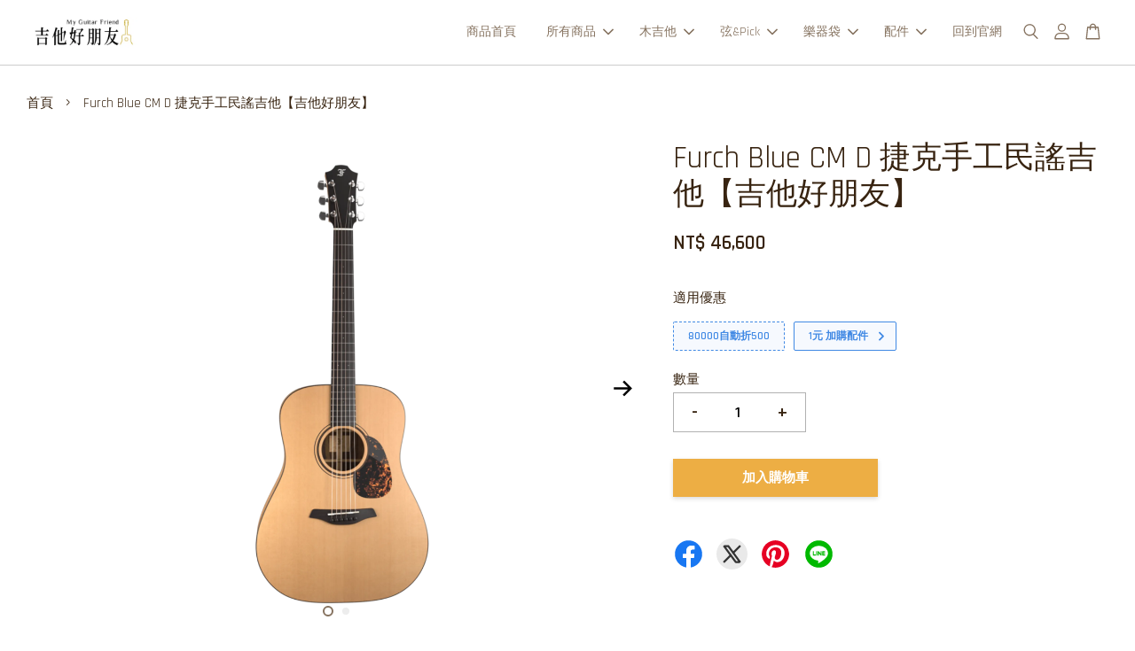

--- FILE ---
content_type: text/html; charset=UTF-8
request_url: https://shop.myguitarfriend.com/products/furch-blue-cmd-1
body_size: 54881
content:
<!doctype html>
<!--[if lt IE 7]><html class="no-js lt-ie9 lt-ie8 lt-ie7" lang="en"> <![endif]-->
<!--[if IE 7]><html class="no-js lt-ie9 lt-ie8" lang="en"> <![endif]-->
<!--[if IE 8]><html class="no-js lt-ie9" lang="en"> <![endif]-->
<!--[if IE 9 ]><html class="ie9 no-js"> <![endif]-->
<!--[if (gt IE 9)|!(IE)]><!--> <html class="no-js"> <!--<![endif]-->
<head>
  <script>
  (function(d) {
    var config = {
      kitId: 'tmh0fti',
      scriptTimeout: 3000,
      async: true
    },
    h=d.documentElement,t=setTimeout(function(){h.className=h.className.replace(/\bwf-loading\b/g,"")+" wf-inactive";},config.scriptTimeout),tk=d.createElement("script"),f=false,s=d.getElementsByTagName("script")[0],a;h.className+=" wf-loading";tk.src='https://use.typekit.net/'+config.kitId+'.js';tk.async=true;tk.onload=tk.onreadystatechange=function(){a=this.readyState;if(f||a&&a!="complete"&&a!="loaded")return;f=true;clearTimeout(t);try{Typekit.load(config)}catch(e){}};s.parentNode.insertBefore(tk,s)
  })(document);
</script>
  <!-- Basic page needs ================================================== -->
  <meta charset="utf-8">
  <meta http-equiv="X-UA-Compatible" content="IE=edge,chrome=1">
  
  
  <link rel="icon" href="https://cdn.store-assets.com/s/881315/f/8202432.png" />
  

  <!-- Title and description ================================================== -->
  <title>
  Furch Blue CM D 捷克手工民謠吉他【吉他好朋友】
  </title>

  
  <meta name="description" content="🌟 CNR琴頸強化系統 🌟 特製43mm上弦枕寬度 🌟 更友善亞洲人手型 🌟 搭配特殊刷漆處理，增加彈奏舒適度。 🌟 琴頸烤漆添加抗菌成分，內含銀分子能有效殺菌 🌟 搭配包膜弦王者Elixir，根本手汗剋星！ 🌟 以美國紅雪松面板及非洲桃花心木側背板製成，有如鍍金的外觀及優美的聲音，經過獨特面板調音，聲音偏暖且低頻更有力道。 🔸 面板：美國西部雪松AA級 🔸 側背板：非洲桃花心木AA級 🔸 琴頸：非洲桃花心木 🔸 琴橋/指板/弦釘：黑檀木 🔸 上弦枕寬度：43mm 🔸 ">
  

  <!-- Social meta ================================================== -->
  

  <meta property="og:type" content="product">
  <meta property="og:title" content="Furch Blue CM D 捷克手工民謠吉他【吉他好朋友】">
  <meta property="og:url" content="https://shop.myguitarfriend.com/products/furch-blue-cmd-1">
  
  <meta property="og:image" content="https://cdn.store-assets.com/s/881315/i/51523302.png?width=480&format=webp">
  <meta property="og:image:secure_url" content="https://cdn.store-assets.com/s/881315/i/51523302.png?width=480&format=webp">
  
  <meta property="og:image" content="https://cdn.store-assets.com/s/881315/i/51523311.png?width=480&format=webp">
  <meta property="og:image:secure_url" content="https://cdn.store-assets.com/s/881315/i/51523311.png?width=480&format=webp">
  
  <meta property="og:price:amount" content="46600">
  <meta property="og:price:currency" content="TWD">


<meta property="og:description" content="🌟 CNR琴頸強化系統 🌟 特製43mm上弦枕寬度 🌟 更友善亞洲人手型 🌟 搭配特殊刷漆處理，增加彈奏舒適度。 🌟 琴頸烤漆添加抗菌成分，內含銀分子能有效殺菌 🌟 搭配包膜弦王者Elixir，根本手汗剋星！ 🌟 以美國紅雪松面板及非洲桃花心木側背板製成，有如鍍金的外觀及優美的聲音，經過獨特面板調音，聲音偏暖且低頻更有力道。 🔸 面板：美國西部雪松AA級 🔸 側背板：非洲桃花心木AA級 🔸 琴頸：非洲桃花心木 🔸 琴橋/指板/弦釘：黑檀木 🔸 上弦枕寬度：43mm 🔸 ">
<meta property="og:site_name" content="吉他好朋友">



  <meta name="twitter:card" content="summary">




  <meta name="twitter:title" content="Furch Blue CM D 捷克手工民謠吉他【吉他好朋友】">
  <meta name="twitter:description" content="🌟&amp;nbsp;CNR琴頸強化系統
🌟 特製43mm上弦枕寬度
🌟&amp;nbsp;更友善亞洲人手型
🌟&amp;nbsp;搭配特殊刷漆處理，增加彈奏舒適度。

🌟&amp;nbsp;琴頸烤漆添加抗菌成分，內含銀分子能有效殺菌
🌟&amp;nbsp;搭配包膜弦王者Elixir，根本手汗剋星！
🌟&amp;nbsp;以美國紅雪松面板及非洲桃花心木側背板製成，有如鍍金的外觀及優美的聲音，經過獨特面板調音，聲音偏暖且低頻更有力道。

🔸 面板">
  <meta name="twitter:image" content="">
  <meta name="twitter:image:width" content="480">
  <meta name="twitter:image:height" content="480">




  <!-- Helpers ================================================== -->
  <link rel="canonical" href="https://shop.myguitarfriend.com/products/furch-blue-cmd-1">
  <meta name="viewport" content="width=device-width, initial-scale=1.0, minimum-scale=1.0, maximum-scale=3.0">
  <meta name="theme-color" content="">

  <!-- CSS ================================================== -->
  <link href="https://store-themes.easystore.co/881315/themes/2877/assets/timber.css?t=1769025643" rel="stylesheet" type="text/css" media="screen" />
  <link href="https://store-themes.easystore.co/881315/themes/2877/assets/theme.css?t=1769025643" rel="stylesheet" type="text/css" media="screen" />

  



<link href="https://fonts.googleapis.com/css?family=Rajdhani:400,600&display=swap" rel="stylesheet">


  <script src="//ajax.googleapis.com/ajax/libs/jquery/1.11.0/jquery.min.js" type="text/javascript" ></script>
  <!-- Header hook for plugins ================================================== -->
  
<!-- ScriptTags -->
<script>window.__st={'p': 'product', 'cid': ''};</script><script src='/assets/events.js'></script><script>(function(){function asyncLoad(){var urls=['/assets/facebook-pixel.js?v=1.1.1657981345','/assets/traffic.js?v=1','https://apps.easystore.co/google-tag-manager/script.js?shop=myguitarfriend.easy.co','https://apps.easystore.co/marketplace/shopee-taiwan/script.js?shop=myguitarfriend.easy.co'];for(var i=0;i<urls.length;i++){var s=document.createElement('script');s.type='text/javascript';s.async=true;s.src=urls[i];var x=document.getElementsByTagName('script')[0];x.parentNode.insertBefore(s, x);}}window.attachEvent ? window.attachEvent('onload', asyncLoad) : window.addEventListener('load', asyncLoad, false);})();</script>
<!-- /ScriptTags -->


  
<!--[if lt IE 9]>
<script src="//cdnjs.cloudflare.com/ajax/libs/html5shiv/3.7.2/html5shiv.min.js" type="text/javascript" ></script>
<script src="https://store-themes.easystore.co/881315/themes/2877/assets/respond.min.js?t=1769025643" type="text/javascript" ></script>
<link href="https://store-themes.easystore.co/881315/themes/2877/assets/respond-proxy.html" id="respond-proxy" rel="respond-proxy" />
<link href="//shop.myguitarfriend.com/search?q=d32f8f65a88ecb19c73eaddc0223a574" id="respond-redirect" rel="respond-redirect" />
<script src="//shop.myguitarfriend.com/search?q=d32f8f65a88ecb19c73eaddc0223a574" type="text/javascript"></script>
<![endif]-->



  <script src="https://store-themes.easystore.co/881315/themes/2877/assets/modernizr.min.js?t=1769025643" type="text/javascript" ></script>

  
  
  <script>
  (function(i,s,o,g,r,a,m){i['GoogleAnalyticsObject']=r;i[r]=i[r]||function(){
  (i[r].q=i[r].q||[]).push(arguments)},i[r].l=1*new Date();a=s.createElement(o),
  m=s.getElementsByTagName(o)[0];a.async=1;a.src=g;m.parentNode.insertBefore(a,m)
  })(window,document,'script','https://www.google-analytics.com/analytics.js','ga');

  ga('create', '', 'auto','myTracker');
  ga('myTracker.send', 'pageview');

  </script>
  
<!-- Snippet:global/head: 蝦皮購物 Shopee Taiwan -->
<link type="text/css" rel="stylesheet" href="https://apps.easystore.co/assets/css/marketplace/main.css?v1.7">
<!-- /Snippet -->

</head>

<body id="furch-blue-cm-d----------------------------------------------" class="template-product  has-sticky-btm-bar" >

  <ul id="MobileNav" class="mobile-nav">
  
  <li class="mobile-nav_icon-x">
    
      




  	
  	<span class="MobileNavTrigger icon icon-x"></span>
  </li>
  
  
  <li class="mobile-nav__link" aria-haspopup="true">
    
    <a href="/" >
      商品首頁
    </a>
    
  </li>
  
  
  <li class="mobile-nav__link" aria-haspopup="true">
    
    
    <a href="/collections/all" class="mobile-nav__parent-link">
      所有商品
    </a>
    <span class="mobile-nav__sublist-trigger">
      <span class="icon-fallback-text mobile-nav__sublist-expand">
  <span class="icon icon-plus" aria-hidden="true"></span>
  <span class="fallback-text">+</span>
</span>
<span class="icon-fallback-text mobile-nav__sublist-contract">
  <span class="icon icon-minus" aria-hidden="true"></span>
  <span class="fallback-text">-</span>
</span>

    </span>
    <ul class="mobile-nav__sublist">
      
      
      <li class="mobile-nav__sublist-link" aria-haspopup="true">
        
        <a href="/collections/recommend" >
          人氣推薦
        </a>
        
      </li>
      
      
      <li class="mobile-nav__sublist-link" aria-haspopup="true">
        
        
        <a href="/collections/guitar" class="mobile-nav__parent-link">
          木吉他
        </a>
        <span class="mobile-nav__sublist-trigger"><span class="icon-fallback-text mobile-nav__sublist-expand">
  <span class="icon icon-plus" aria-hidden="true"></span>
  <span class="fallback-text">+</span>
</span>
<span class="icon-fallback-text mobile-nav__sublist-contract">
  <span class="icon icon-minus" aria-hidden="true"></span>
  <span class="fallback-text">-</span>
</span>
</span>
        <ul class="mobile-nav__sublist"> 
          
          
          <li class="mobile-nav__sublist-link" aria-haspopup="true">
            
            <a href="/collections/furch" >
              Furch 捷克手工吉他
            </a>
            
          </li>
          
          
          <li class="mobile-nav__sublist-link" aria-haspopup="true">
            
            <a href="/collections/mgf" >
              MGF台灣品牌
            </a>
            
          </li>
          
          
          <li class="mobile-nav__sublist-link" aria-haspopup="true">
            
            <a href="/collections/ayers" >
              Ayers台灣品牌
            </a>
            
          </li>
          
          
          <li class="mobile-nav__sublist-link" aria-haspopup="true">
            
            <a href="/collections/gomans" >
              Gomans 吉他工藝的完美傳承
            </a>
            
          </li>
          
          
          <li class="mobile-nav__sublist-link" aria-haspopup="true">
            
            <a href="/collections/coleclark" >
              ColeClark澳洲品牌
            </a>
            
          </li>
          
          
          <li class="mobile-nav__sublist-link" aria-haspopup="true">
            
            <a href="/collections/veelah" >
              Veelah
            </a>
            
          </li>
          
          
          <li class="mobile-nav__sublist-link" aria-haspopup="true">
            
            <a href="/collections/neowood" >
              Neowood
            </a>
            
          </li>
          
          
          <li class="mobile-nav__sublist-link" aria-haspopup="true">
            
            <a href="/collections/naga" >
              Naga 木吉他
            </a>
            
          </li>
          
          
          <li class="mobile-nav__sublist-link" aria-haspopup="true">
            
            <a href="/collections/sigma" >
              Sigma
            </a>
            
          </li>
          
          
          <li class="mobile-nav__sublist-link" aria-haspopup="true">
            
            <a href="/collections/guild" >
              Guild
            </a>
            
          </li>
          
          
          <li class="mobile-nav__sublist-link" aria-haspopup="true">
            
            <a href="/collections/anuenue" >
              aNueNue
            </a>
            
          </li>
          
          
          <li class="mobile-nav__sublist-link" aria-haspopup="true">
            
            <a href="/collections/magic" >
              Magic
            </a>
            
          </li>
          
          
          <li class="mobile-nav__sublist-link" aria-haspopup="true">
            
            <a href="/collections/hsienmo" >
              HsienMo 弦墨
            </a>
            
          </li>
          
          
          <li class="mobile-nav__sublist-link" aria-haspopup="true">
            
            <a href="/collections/martin木吉他" >
              Martin木吉他
            </a>
            
          </li>
          
          
          <li class="mobile-nav__sublist-link" aria-haspopup="true">
            
            <a href="/collections/taylor" >
              Taylor 木吉他
            </a>
            
          </li>
          
          
          <li class="mobile-nav__sublist-link" aria-haspopup="true">
            
            <a href="/collections/ibanez" >
              ibanez 木吉他
            </a>
            
          </li>
          
          
          <li class="mobile-nav__sublist-link" aria-haspopup="true">
            
            <a href="/collections/pukanala" >
              PuKanaLa
            </a>
            
          </li>
          
          
          <li class="mobile-nav__sublist-link" aria-haspopup="true">
            
            <a href="/collections/fender" >
              Fender 木吉他
            </a>
            
          </li>
          
          
          <li class="mobile-nav__sublist-link" aria-haspopup="true">
            
            <a href="/collections/legno" >
              Legno
            </a>
            
          </li>
          
          
          <li class="mobile-nav__sublist-link" aria-haspopup="true">
            
            <a href="/collections/trumon-楚門" >
              Trumon 楚門
            </a>
            
          </li>
          
          
          <li class="mobile-nav__sublist-link" aria-haspopup="true">
            
            <a href="/collections/cordoba" >
              Cordoba
            </a>
            
          </li>
          
          
          <li class="mobile-nav__sublist-link" aria-haspopup="true">
            
            <a href="/collections/crafter" >
              Crafter 木吉他
            </a>
            
          </li>
          
          
          <li class="mobile-nav__sublist-link" aria-haspopup="true">
            
            <a href="/collections/mayson" >
              Mayson
            </a>
            
          </li>
          
          
          <li class="mobile-nav__sublist-link" aria-haspopup="true">
            
            <a href="/collections/oppa" >
              OPPA
            </a>
            
          </li>
          
          
          <li class="mobile-nav__sublist-link" aria-haspopup="true">
            
            <a href="/collections/cort" >
              Cort
            </a>
            
          </li>
          
          
          <li class="mobile-nav__sublist-link" aria-haspopup="true">
            
            <a href="/collections/lowden" >
              Lowden
            </a>
            
          </li>
          
          
          <li class="mobile-nav__sublist-link" aria-haspopup="true">
            
            <a href="/collections/travel-guitars" >
              旅行吉他
            </a>
            
          </li>
          
        </ul>
        
      </li>
      
      
      <li class="mobile-nav__sublist-link" aria-haspopup="true">
        
        
        <a href="/collections/pickup-preamp" class="mobile-nav__parent-link">
          拾音器&前級
        </a>
        <span class="mobile-nav__sublist-trigger"><span class="icon-fallback-text mobile-nav__sublist-expand">
  <span class="icon icon-plus" aria-hidden="true"></span>
  <span class="fallback-text">+</span>
</span>
<span class="icon-fallback-text mobile-nav__sublist-contract">
  <span class="icon icon-minus" aria-hidden="true"></span>
  <span class="fallback-text">-</span>
</span>
</span>
        <ul class="mobile-nav__sublist"> 
          
          
          <li class="mobile-nav__sublist-link" aria-haspopup="true">
            
            <a href="/collections/skysonic" >
              SkySonic
            </a>
            
          </li>
          
          
          <li class="mobile-nav__sublist-link" aria-haspopup="true">
            
            <a href="/collections/dazzo" >
              Dazzo
            </a>
            
          </li>
          
          
          <li class="mobile-nav__sublist-link" aria-haspopup="true">
            
            <a href="/collections/l-r-baggs" >
              L.R. Baggs 
            </a>
            
          </li>
          
          
          <li class="mobile-nav__sublist-link" aria-haspopup="true">
            
            <a href="/collections/schertler" >
              Schertler 瑞士高級拾音器
            </a>
            
          </li>
          
          
          <li class="mobile-nav__sublist-link" aria-haspopup="true">
            
            <a href="/collections/red-eye" >
              Red Eye
            </a>
            
          </li>
          
        </ul>
        
      </li>
      
      
      <li class="mobile-nav__sublist-link" aria-haspopup="true">
        
        
        <a href="/collections/弦-pick" class="mobile-nav__parent-link">
          弦 & Pick
        </a>
        <span class="mobile-nav__sublist-trigger"><span class="icon-fallback-text mobile-nav__sublist-expand">
  <span class="icon icon-plus" aria-hidden="true"></span>
  <span class="fallback-text">+</span>
</span>
<span class="icon-fallback-text mobile-nav__sublist-contract">
  <span class="icon icon-minus" aria-hidden="true"></span>
  <span class="fallback-text">-</span>
</span>
</span>
        <ul class="mobile-nav__sublist"> 
          
          
          <li class="mobile-nav__sublist-link" aria-haspopup="true">
            
            
            <a href="/collections/pick" class="mobile-nav__parent-link">
              Pick
            </a>
            <span class="mobile-nav__sublist-trigger"><span class="icon-fallback-text mobile-nav__sublist-expand">
  <span class="icon icon-plus" aria-hidden="true"></span>
  <span class="fallback-text">+</span>
</span>
<span class="icon-fallback-text mobile-nav__sublist-contract">
  <span class="icon icon-minus" aria-hidden="true"></span>
  <span class="fallback-text">-</span>
</span>
</span>
            <ul class="mobile-nav__sublist">
              
              <li class="mobile-nav__sublist-link">
                <a href="/collections/fender-pick">Fender Pick</a>
              </li>
              
              <li class="mobile-nav__sublist-link">
                <a href="/collections/dunlop-pick">Dunlop Pick</a>
              </li>
              
              <li class="mobile-nav__sublist-link">
                <a href="/collections/ibanez-pick">Ibanez Pick</a>
              </li>
              
              <li class="mobile-nav__sublist-link">
                <a href="/collections/pukanala-pick">PukanaLa Pick</a>
              </li>
              
              <li class="mobile-nav__sublist-link">
                <a href="/collections/john-pearse-pick">John Pearse Pick</a>
              </li>
              
              <li class="mobile-nav__sublist-link">
                <a href="/collections/esp-pick">ESP Pick</a>
              </li>
              
            </ul>
            
          </li>
          
          
          <li class="mobile-nav__sublist-link" aria-haspopup="true">
            
            
            <a href="/collections/strings" class="mobile-nav__parent-link">
              吉他弦
            </a>
            <span class="mobile-nav__sublist-trigger"><span class="icon-fallback-text mobile-nav__sublist-expand">
  <span class="icon icon-plus" aria-hidden="true"></span>
  <span class="fallback-text">+</span>
</span>
<span class="icon-fallback-text mobile-nav__sublist-contract">
  <span class="icon icon-minus" aria-hidden="true"></span>
  <span class="fallback-text">-</span>
</span>
</span>
            <ul class="mobile-nav__sublist">
              
              <li class="mobile-nav__sublist-link">
                <a href="/collections/john-pearse">John Pearse</a>
              </li>
              
              <li class="mobile-nav__sublist-link">
                <a href="/collections/wyres">Wyres</a>
              </li>
              
              <li class="mobile-nav__sublist-link">
                <a href="/collections/daddario">Daddario</a>
              </li>
              
              <li class="mobile-nav__sublist-link">
                <a href="/collections/elixir">Elixir</a>
              </li>
              
              <li class="mobile-nav__sublist-link">
                <a href="/collections/roaddog">Roaddog</a>
              </li>
              
            </ul>
            
          </li>
          
        </ul>
        
      </li>
      
      
      <li class="mobile-nav__sublist-link" aria-haspopup="true">
        
        
        <a href="/collections/guitar-bags" class="mobile-nav__parent-link">
          吉他袋/樂器袋
        </a>
        <span class="mobile-nav__sublist-trigger"><span class="icon-fallback-text mobile-nav__sublist-expand">
  <span class="icon icon-plus" aria-hidden="true"></span>
  <span class="fallback-text">+</span>
</span>
<span class="icon-fallback-text mobile-nav__sublist-contract">
  <span class="icon icon-minus" aria-hidden="true"></span>
  <span class="fallback-text">-</span>
</span>
</span>
        <ul class="mobile-nav__sublist"> 
          
          
          <li class="mobile-nav__sublist-link" aria-haspopup="true">
            
            <a href="/collections/reunion-blues" >
              Reunion Blues
            </a>
            
          </li>
          
          
          <li class="mobile-nav__sublist-link" aria-haspopup="true">
            
            <a href="/collections/basiner" >
              basiner
            </a>
            
          </li>
          
          
          <li class="mobile-nav__sublist-link" aria-haspopup="true">
            
            <a href="/collections/veelah-bag" >
              Veelah
            </a>
            
          </li>
          
          
          <li class="mobile-nav__sublist-link" aria-haspopup="true">
            
            <a href="/collections/mono" >
              mono
            </a>
            
          </li>
          
          
          <li class="mobile-nav__sublist-link" aria-haspopup="true">
            
            <a href="/collections/gator" >
              Gator
            </a>
            
          </li>
          
          
          <li class="mobile-nav__sublist-link" aria-haspopup="true">
            
            <a href="/collections/ibanez-guitar-bags" >
              ibanez
            </a>
            
          </li>
          
        </ul>
        
      </li>
      
      
      <li class="mobile-nav__sublist-link" aria-haspopup="true">
        
        <a href="/collections/音箱" >
          音箱
        </a>
        
      </li>
      
      
      <li class="mobile-nav__sublist-link" aria-haspopup="true">
        
        
        <a href="/collections/吉他配件" class="mobile-nav__parent-link">
          吉他配件
        </a>
        <span class="mobile-nav__sublist-trigger"><span class="icon-fallback-text mobile-nav__sublist-expand">
  <span class="icon icon-plus" aria-hidden="true"></span>
  <span class="fallback-text">+</span>
</span>
<span class="icon-fallback-text mobile-nav__sublist-contract">
  <span class="icon icon-minus" aria-hidden="true"></span>
  <span class="fallback-text">-</span>
</span>
</span>
        <ul class="mobile-nav__sublist"> 
          
          
          <li class="mobile-nav__sublist-link" aria-haspopup="true">
            
            <a href="/collections/mgf-giftbox" >
              吉他好朋友專屬配件
            </a>
            
          </li>
          
          
          <li class="mobile-nav__sublist-link" aria-haspopup="true">
            
            
            <a href="/collections/maintenance-tools" class="mobile-nav__parent-link">
              清潔保養換弦用品
            </a>
            <span class="mobile-nav__sublist-trigger"><span class="icon-fallback-text mobile-nav__sublist-expand">
  <span class="icon icon-plus" aria-hidden="true"></span>
  <span class="fallback-text">+</span>
</span>
<span class="icon-fallback-text mobile-nav__sublist-contract">
  <span class="icon icon-minus" aria-hidden="true"></span>
  <span class="fallback-text">-</span>
</span>
</span>
            <ul class="mobile-nav__sublist">
              
              <li class="mobile-nav__sublist-link">
                <a href="/collections/daddario-1">Daddario</a>
              </li>
              
              <li class="mobile-nav__sublist-link">
                <a href="/collections/musicnomad">MusicNomad</a>
              </li>
              
            </ul>
            
          </li>
          
          
          <li class="mobile-nav__sublist-link" aria-haspopup="true">
            
            <a href="/collections/調音器" >
              調音器
            </a>
            
          </li>
          
          
          <li class="mobile-nav__sublist-link" aria-haspopup="true">
            
            
            <a href="/collections/stands" class="mobile-nav__parent-link">
              樂器架
            </a>
            <span class="mobile-nav__sublist-trigger"><span class="icon-fallback-text mobile-nav__sublist-expand">
  <span class="icon icon-plus" aria-hidden="true"></span>
  <span class="fallback-text">+</span>
</span>
<span class="icon-fallback-text mobile-nav__sublist-contract">
  <span class="icon icon-minus" aria-hidden="true"></span>
  <span class="fallback-text">-</span>
</span>
</span>
            <ul class="mobile-nav__sublist">
              
              <li class="mobile-nav__sublist-link">
                <a href="/collections/guitar-stands">吉他架</a>
              </li>
              
              <li class="mobile-nav__sublist-link">
                <a href="/collections/喇叭架">喇叭架</a>
              </li>
              
              <li class="mobile-nav__sublist-link">
                <a href="/collections/mic-stands">麥克風架</a>
              </li>
              
            </ul>
            
          </li>
          
          
          <li class="mobile-nav__sublist-link" aria-haspopup="true">
            
            
            <a href="/collections/guitar-straps" class="mobile-nav__parent-link">
              吉他背帶
            </a>
            <span class="mobile-nav__sublist-trigger"><span class="icon-fallback-text mobile-nav__sublist-expand">
  <span class="icon icon-plus" aria-hidden="true"></span>
  <span class="fallback-text">+</span>
</span>
<span class="icon-fallback-text mobile-nav__sublist-contract">
  <span class="icon icon-minus" aria-hidden="true"></span>
  <span class="fallback-text">-</span>
</span>
</span>
            <ul class="mobile-nav__sublist">
              
              <li class="mobile-nav__sublist-link">
                <a href="/collections/basiner-1">Basiner</a>
              </li>
              
              <li class="mobile-nav__sublist-link">
                <a href="/collections/ibanez-1">Ibanez</a>
              </li>
              
              <li class="mobile-nav__sublist-link">
                <a href="/collections/veelah-1">Veelah</a>
              </li>
              
              <li class="mobile-nav__sublist-link">
                <a href="/collections/mono-1">MONO</a>
              </li>
              
            </ul>
            
          </li>
          
          
          <li class="mobile-nav__sublist-link" aria-haspopup="true">
            
            
            <a href="/collections/capo" class="mobile-nav__parent-link">
              移調夾
            </a>
            <span class="mobile-nav__sublist-trigger"><span class="icon-fallback-text mobile-nav__sublist-expand">
  <span class="icon icon-plus" aria-hidden="true"></span>
  <span class="fallback-text">+</span>
</span>
<span class="icon-fallback-text mobile-nav__sublist-contract">
  <span class="icon icon-minus" aria-hidden="true"></span>
  <span class="fallback-text">-</span>
</span>
</span>
            <ul class="mobile-nav__sublist">
              
              <li class="mobile-nav__sublist-link">
                <a href="/collections/thalia">Thalia</a>
              </li>
              
              <li class="mobile-nav__sublist-link">
                <a href="/collections/g7th-capo">G7th Capo</a>
              </li>
              
              <li class="mobile-nav__sublist-link">
                <a href="/collections/my-guitar-friend">My Guitar Friend</a>
              </li>
              
            </ul>
            
          </li>
          
          
          <li class="mobile-nav__sublist-link" aria-haspopup="true">
            
            
            <a href="/collections/tuning-machine" class="mobile-nav__parent-link">
              弦鈕
            </a>
            <span class="mobile-nav__sublist-trigger"><span class="icon-fallback-text mobile-nav__sublist-expand">
  <span class="icon icon-plus" aria-hidden="true"></span>
  <span class="fallback-text">+</span>
</span>
<span class="icon-fallback-text mobile-nav__sublist-contract">
  <span class="icon icon-minus" aria-hidden="true"></span>
  <span class="fallback-text">-</span>
</span>
</span>
            <ul class="mobile-nav__sublist">
              
              <li class="mobile-nav__sublist-link">
                <a href="/collections/gotoh">Gotoh 日本製高級弦鈕</a>
              </li>
              
            </ul>
            
          </li>
          
          
          <li class="mobile-nav__sublist-link" aria-haspopup="true">
            
            <a href="/collections/loxx" >
              Loxx 安全背帶扣
            </a>
            
          </li>
          
          
          <li class="mobile-nav__sublist-link" aria-haspopup="true">
            
            
            <a href="/collections/弦釘" class="mobile-nav__parent-link">
              弦釘
            </a>
            <span class="mobile-nav__sublist-trigger"><span class="icon-fallback-text mobile-nav__sublist-expand">
  <span class="icon icon-plus" aria-hidden="true"></span>
  <span class="fallback-text">+</span>
</span>
<span class="icon-fallback-text mobile-nav__sublist-contract">
  <span class="icon icon-minus" aria-hidden="true"></span>
  <span class="fallback-text">-</span>
</span>
</span>
            <ul class="mobile-nav__sublist">
              
              <li class="mobile-nav__sublist-link">
                <a href="/collections/弦墨-hsienmo">弦墨 HsienMo </a>
              </li>
              
            </ul>
            
          </li>
          
          
          <li class="mobile-nav__sublist-link" aria-haspopup="true">
            
            
            <a href="/collections/guitar-tonerite" class="mobile-nav__parent-link">
              吉他開聲器
            </a>
            <span class="mobile-nav__sublist-trigger"><span class="icon-fallback-text mobile-nav__sublist-expand">
  <span class="icon icon-plus" aria-hidden="true"></span>
  <span class="fallback-text">+</span>
</span>
<span class="icon-fallback-text mobile-nav__sublist-contract">
  <span class="icon icon-minus" aria-hidden="true"></span>
  <span class="fallback-text">-</span>
</span>
</span>
            <ul class="mobile-nav__sublist">
              
              <li class="mobile-nav__sublist-link">
                <a href="/collections/tonerite">ToneRite</a>
              </li>
              
            </ul>
            
          </li>
          
        </ul>
        
      </li>
      
      
      <li class="mobile-nav__sublist-link" aria-haspopup="true">
        
        
        <a href="/collections/電子琴" class="mobile-nav__parent-link">
          電子琴
        </a>
        <span class="mobile-nav__sublist-trigger"><span class="icon-fallback-text mobile-nav__sublist-expand">
  <span class="icon icon-plus" aria-hidden="true"></span>
  <span class="fallback-text">+</span>
</span>
<span class="icon-fallback-text mobile-nav__sublist-contract">
  <span class="icon icon-minus" aria-hidden="true"></span>
  <span class="fallback-text">-</span>
</span>
</span>
        <ul class="mobile-nav__sublist"> 
          
          
          <li class="mobile-nav__sublist-link" aria-haspopup="true">
            
            <a href="/collections/roland" >
              Roland
            </a>
            
          </li>
          
          
          <li class="mobile-nav__sublist-link" aria-haspopup="true">
            
            <a href="/collections/yamaha" >
              Yamaha
            </a>
            
          </li>
          
          
          <li class="mobile-nav__sublist-link" aria-haspopup="true">
            
            <a href="/collections/casio" >
              Casio
            </a>
            
          </li>
          
        </ul>
        
      </li>
      
      
      <li class="mobile-nav__sublist-link" aria-haspopup="true">
        
        <a href="/collections/租借" >
          租借
        </a>
        
      </li>
      
    </ul>
    
  </li>
  
  
  <li class="mobile-nav__link" aria-haspopup="true">
    
    
    <a href="/collections/guitar" class="mobile-nav__parent-link">
      木吉他
    </a>
    <span class="mobile-nav__sublist-trigger">
      <span class="icon-fallback-text mobile-nav__sublist-expand">
  <span class="icon icon-plus" aria-hidden="true"></span>
  <span class="fallback-text">+</span>
</span>
<span class="icon-fallback-text mobile-nav__sublist-contract">
  <span class="icon icon-minus" aria-hidden="true"></span>
  <span class="fallback-text">-</span>
</span>

    </span>
    <ul class="mobile-nav__sublist">
      
      
      <li class="mobile-nav__sublist-link" aria-haspopup="true">
        
        <a href="/collections/furch" >
          Furch 捷克手工吉他
        </a>
        
      </li>
      
      
      <li class="mobile-nav__sublist-link" aria-haspopup="true">
        
        <a href="/collections/mgf" >
          MGF台灣品牌
        </a>
        
      </li>
      
      
      <li class="mobile-nav__sublist-link" aria-haspopup="true">
        
        <a href="/collections/ayers" >
          Ayers台灣品牌
        </a>
        
      </li>
      
      
      <li class="mobile-nav__sublist-link" aria-haspopup="true">
        
        <a href="/collections/gomans" >
          Gomans 吉他工藝的完美傳承
        </a>
        
      </li>
      
      
      <li class="mobile-nav__sublist-link" aria-haspopup="true">
        
        <a href="/collections/coleclark" >
          ColeClark澳洲品牌
        </a>
        
      </li>
      
      
      <li class="mobile-nav__sublist-link" aria-haspopup="true">
        
        <a href="/collections/veelah" >
          Veelah
        </a>
        
      </li>
      
      
      <li class="mobile-nav__sublist-link" aria-haspopup="true">
        
        <a href="/collections/neowood" >
          Neowood
        </a>
        
      </li>
      
      
      <li class="mobile-nav__sublist-link" aria-haspopup="true">
        
        <a href="/collections/naga" >
          Naga 木吉他
        </a>
        
      </li>
      
      
      <li class="mobile-nav__sublist-link" aria-haspopup="true">
        
        <a href="/collections/sigma" >
          Sigma
        </a>
        
      </li>
      
      
      <li class="mobile-nav__sublist-link" aria-haspopup="true">
        
        <a href="/collections/guild" >
          Guild
        </a>
        
      </li>
      
      
      <li class="mobile-nav__sublist-link" aria-haspopup="true">
        
        <a href="/collections/anuenue" >
          aNueNue
        </a>
        
      </li>
      
      
      <li class="mobile-nav__sublist-link" aria-haspopup="true">
        
        <a href="/collections/magic" >
          Magic
        </a>
        
      </li>
      
      
      <li class="mobile-nav__sublist-link" aria-haspopup="true">
        
        <a href="/collections/hsienmo" >
          HsienMo 弦墨
        </a>
        
      </li>
      
      
      <li class="mobile-nav__sublist-link" aria-haspopup="true">
        
        <a href="/collections/martin木吉他" >
          Martin木吉他
        </a>
        
      </li>
      
      
      <li class="mobile-nav__sublist-link" aria-haspopup="true">
        
        <a href="/collections/taylor" >
          Taylor 木吉他
        </a>
        
      </li>
      
      
      <li class="mobile-nav__sublist-link" aria-haspopup="true">
        
        <a href="/collections/ibanez" >
          ibanez 木吉他
        </a>
        
      </li>
      
      
      <li class="mobile-nav__sublist-link" aria-haspopup="true">
        
        <a href="/collections/pukanala" >
          PuKanaLa
        </a>
        
      </li>
      
      
      <li class="mobile-nav__sublist-link" aria-haspopup="true">
        
        <a href="/collections/fender" >
          Fender 木吉他
        </a>
        
      </li>
      
      
      <li class="mobile-nav__sublist-link" aria-haspopup="true">
        
        <a href="/collections/legno" >
          Legno
        </a>
        
      </li>
      
      
      <li class="mobile-nav__sublist-link" aria-haspopup="true">
        
        <a href="/collections/trumon-楚門" >
          Trumon 楚門
        </a>
        
      </li>
      
      
      <li class="mobile-nav__sublist-link" aria-haspopup="true">
        
        <a href="/collections/cordoba" >
          Cordoba
        </a>
        
      </li>
      
      
      <li class="mobile-nav__sublist-link" aria-haspopup="true">
        
        <a href="/collections/crafter" >
          Crafter 木吉他
        </a>
        
      </li>
      
      
      <li class="mobile-nav__sublist-link" aria-haspopup="true">
        
        <a href="/collections/mayson" >
          Mayson
        </a>
        
      </li>
      
      
      <li class="mobile-nav__sublist-link" aria-haspopup="true">
        
        <a href="/collections/oppa" >
          OPPA
        </a>
        
      </li>
      
      
      <li class="mobile-nav__sublist-link" aria-haspopup="true">
        
        <a href="/collections/cort" >
          Cort
        </a>
        
      </li>
      
      
      <li class="mobile-nav__sublist-link" aria-haspopup="true">
        
        <a href="/collections/lowden" >
          Lowden
        </a>
        
      </li>
      
      
      <li class="mobile-nav__sublist-link" aria-haspopup="true">
        
        <a href="/collections/travel-guitars" >
          旅行吉他
        </a>
        
      </li>
      
    </ul>
    
  </li>
  
  
  <li class="mobile-nav__link" aria-haspopup="true">
    
    
    <a href="/collections/弦-pick" class="mobile-nav__parent-link">
      弦&Pick
    </a>
    <span class="mobile-nav__sublist-trigger">
      <span class="icon-fallback-text mobile-nav__sublist-expand">
  <span class="icon icon-plus" aria-hidden="true"></span>
  <span class="fallback-text">+</span>
</span>
<span class="icon-fallback-text mobile-nav__sublist-contract">
  <span class="icon icon-minus" aria-hidden="true"></span>
  <span class="fallback-text">-</span>
</span>

    </span>
    <ul class="mobile-nav__sublist">
      
      
      <li class="mobile-nav__sublist-link" aria-haspopup="true">
        
        
        <a href="/collections/pick" class="mobile-nav__parent-link">
          Pick
        </a>
        <span class="mobile-nav__sublist-trigger"><span class="icon-fallback-text mobile-nav__sublist-expand">
  <span class="icon icon-plus" aria-hidden="true"></span>
  <span class="fallback-text">+</span>
</span>
<span class="icon-fallback-text mobile-nav__sublist-contract">
  <span class="icon icon-minus" aria-hidden="true"></span>
  <span class="fallback-text">-</span>
</span>
</span>
        <ul class="mobile-nav__sublist"> 
          
          
          <li class="mobile-nav__sublist-link" aria-haspopup="true">
            
            <a href="/collections/fender-pick" >
              Fender Pick
            </a>
            
          </li>
          
          
          <li class="mobile-nav__sublist-link" aria-haspopup="true">
            
            <a href="/collections/dunlop-pick" >
              Dunlop Pick
            </a>
            
          </li>
          
          
          <li class="mobile-nav__sublist-link" aria-haspopup="true">
            
            <a href="/collections/ibanez-pick" >
              Ibanez Pick
            </a>
            
          </li>
          
          
          <li class="mobile-nav__sublist-link" aria-haspopup="true">
            
            <a href="/collections/pukanala-pick" >
              PukanaLa Pick
            </a>
            
          </li>
          
          
          <li class="mobile-nav__sublist-link" aria-haspopup="true">
            
            <a href="/collections/john-pearse-pick" >
              John Pearse Pick
            </a>
            
          </li>
          
          
          <li class="mobile-nav__sublist-link" aria-haspopup="true">
            
            <a href="/collections/esp-pick" >
              ESP Pick
            </a>
            
          </li>
          
        </ul>
        
      </li>
      
      
      <li class="mobile-nav__sublist-link" aria-haspopup="true">
        
        
        <a href="/collections/strings" class="mobile-nav__parent-link">
          吉他弦
        </a>
        <span class="mobile-nav__sublist-trigger"><span class="icon-fallback-text mobile-nav__sublist-expand">
  <span class="icon icon-plus" aria-hidden="true"></span>
  <span class="fallback-text">+</span>
</span>
<span class="icon-fallback-text mobile-nav__sublist-contract">
  <span class="icon icon-minus" aria-hidden="true"></span>
  <span class="fallback-text">-</span>
</span>
</span>
        <ul class="mobile-nav__sublist"> 
          
          
          <li class="mobile-nav__sublist-link" aria-haspopup="true">
            
            <a href="/collections/john-pearse" >
              John Pearse
            </a>
            
          </li>
          
          
          <li class="mobile-nav__sublist-link" aria-haspopup="true">
            
            <a href="/collections/wyres" >
              Wyres
            </a>
            
          </li>
          
          
          <li class="mobile-nav__sublist-link" aria-haspopup="true">
            
            <a href="/collections/daddario" >
              Daddario
            </a>
            
          </li>
          
          
          <li class="mobile-nav__sublist-link" aria-haspopup="true">
            
            <a href="/collections/elixir" >
              Elixir
            </a>
            
          </li>
          
          
          <li class="mobile-nav__sublist-link" aria-haspopup="true">
            
            <a href="/collections/roaddog" >
              Roaddog
            </a>
            
          </li>
          
        </ul>
        
      </li>
      
    </ul>
    
  </li>
  
  
  <li class="mobile-nav__link" aria-haspopup="true">
    
    
    <a href="/collections/guitar-bags" class="mobile-nav__parent-link">
      樂器袋
    </a>
    <span class="mobile-nav__sublist-trigger">
      <span class="icon-fallback-text mobile-nav__sublist-expand">
  <span class="icon icon-plus" aria-hidden="true"></span>
  <span class="fallback-text">+</span>
</span>
<span class="icon-fallback-text mobile-nav__sublist-contract">
  <span class="icon icon-minus" aria-hidden="true"></span>
  <span class="fallback-text">-</span>
</span>

    </span>
    <ul class="mobile-nav__sublist">
      
      
      <li class="mobile-nav__sublist-link" aria-haspopup="true">
        
        <a href="/collections/reunion-blues" >
          Reunion Blues
        </a>
        
      </li>
      
      
      <li class="mobile-nav__sublist-link" aria-haspopup="true">
        
        <a href="/collections/basiner" >
          basiner
        </a>
        
      </li>
      
      
      <li class="mobile-nav__sublist-link" aria-haspopup="true">
        
        <a href="/collections/veelah-bag" >
          Veelah
        </a>
        
      </li>
      
      
      <li class="mobile-nav__sublist-link" aria-haspopup="true">
        
        <a href="/collections/mono" >
          mono
        </a>
        
      </li>
      
      
      <li class="mobile-nav__sublist-link" aria-haspopup="true">
        
        <a href="/collections/gator" >
          Gator
        </a>
        
      </li>
      
      
      <li class="mobile-nav__sublist-link" aria-haspopup="true">
        
        <a href="/collections/ibanez-guitar-bags" >
          ibanez
        </a>
        
      </li>
      
    </ul>
    
  </li>
  
  
  <li class="mobile-nav__link" aria-haspopup="true">
    
    
    <a href="/collections/吉他配件" class="mobile-nav__parent-link">
      配件
    </a>
    <span class="mobile-nav__sublist-trigger">
      <span class="icon-fallback-text mobile-nav__sublist-expand">
  <span class="icon icon-plus" aria-hidden="true"></span>
  <span class="fallback-text">+</span>
</span>
<span class="icon-fallback-text mobile-nav__sublist-contract">
  <span class="icon icon-minus" aria-hidden="true"></span>
  <span class="fallback-text">-</span>
</span>

    </span>
    <ul class="mobile-nav__sublist">
      
      
      <li class="mobile-nav__sublist-link" aria-haspopup="true">
        
        <a href="/collections/mgf-giftbox" >
          吉他好朋友專屬配件
        </a>
        
      </li>
      
      
      <li class="mobile-nav__sublist-link" aria-haspopup="true">
        
        
        <a href="/collections/maintenance-tools" class="mobile-nav__parent-link">
          清潔保養換弦用品
        </a>
        <span class="mobile-nav__sublist-trigger"><span class="icon-fallback-text mobile-nav__sublist-expand">
  <span class="icon icon-plus" aria-hidden="true"></span>
  <span class="fallback-text">+</span>
</span>
<span class="icon-fallback-text mobile-nav__sublist-contract">
  <span class="icon icon-minus" aria-hidden="true"></span>
  <span class="fallback-text">-</span>
</span>
</span>
        <ul class="mobile-nav__sublist"> 
          
          
          <li class="mobile-nav__sublist-link" aria-haspopup="true">
            
            <a href="/collections/daddario-1" >
              Daddario
            </a>
            
          </li>
          
          
          <li class="mobile-nav__sublist-link" aria-haspopup="true">
            
            <a href="/collections/musicnomad" >
              MusicNomad
            </a>
            
          </li>
          
        </ul>
        
      </li>
      
      
      <li class="mobile-nav__sublist-link" aria-haspopup="true">
        
        <a href="/collections/調音器" >
          調音器
        </a>
        
      </li>
      
      
      <li class="mobile-nav__sublist-link" aria-haspopup="true">
        
        
        <a href="/collections/stands" class="mobile-nav__parent-link">
          樂器架
        </a>
        <span class="mobile-nav__sublist-trigger"><span class="icon-fallback-text mobile-nav__sublist-expand">
  <span class="icon icon-plus" aria-hidden="true"></span>
  <span class="fallback-text">+</span>
</span>
<span class="icon-fallback-text mobile-nav__sublist-contract">
  <span class="icon icon-minus" aria-hidden="true"></span>
  <span class="fallback-text">-</span>
</span>
</span>
        <ul class="mobile-nav__sublist"> 
          
          
          <li class="mobile-nav__sublist-link" aria-haspopup="true">
            
            <a href="/collections/guitar-stands" >
              吉他架
            </a>
            
          </li>
          
          
          <li class="mobile-nav__sublist-link" aria-haspopup="true">
            
            <a href="/collections/喇叭架" >
              喇叭架
            </a>
            
          </li>
          
          
          <li class="mobile-nav__sublist-link" aria-haspopup="true">
            
            <a href="/collections/mic-stands" >
              麥克風架
            </a>
            
          </li>
          
        </ul>
        
      </li>
      
      
      <li class="mobile-nav__sublist-link" aria-haspopup="true">
        
        
        <a href="/collections/guitar-straps" class="mobile-nav__parent-link">
          吉他背帶
        </a>
        <span class="mobile-nav__sublist-trigger"><span class="icon-fallback-text mobile-nav__sublist-expand">
  <span class="icon icon-plus" aria-hidden="true"></span>
  <span class="fallback-text">+</span>
</span>
<span class="icon-fallback-text mobile-nav__sublist-contract">
  <span class="icon icon-minus" aria-hidden="true"></span>
  <span class="fallback-text">-</span>
</span>
</span>
        <ul class="mobile-nav__sublist"> 
          
          
          <li class="mobile-nav__sublist-link" aria-haspopup="true">
            
            <a href="/collections/basiner-1" >
              Basiner
            </a>
            
          </li>
          
          
          <li class="mobile-nav__sublist-link" aria-haspopup="true">
            
            <a href="/collections/ibanez-1" >
              Ibanez
            </a>
            
          </li>
          
          
          <li class="mobile-nav__sublist-link" aria-haspopup="true">
            
            <a href="/collections/veelah-1" >
              Veelah
            </a>
            
          </li>
          
          
          <li class="mobile-nav__sublist-link" aria-haspopup="true">
            
            <a href="/collections/mono-1" >
              MONO
            </a>
            
          </li>
          
        </ul>
        
      </li>
      
      
      <li class="mobile-nav__sublist-link" aria-haspopup="true">
        
        
        <a href="/collections/capo" class="mobile-nav__parent-link">
          移調夾
        </a>
        <span class="mobile-nav__sublist-trigger"><span class="icon-fallback-text mobile-nav__sublist-expand">
  <span class="icon icon-plus" aria-hidden="true"></span>
  <span class="fallback-text">+</span>
</span>
<span class="icon-fallback-text mobile-nav__sublist-contract">
  <span class="icon icon-minus" aria-hidden="true"></span>
  <span class="fallback-text">-</span>
</span>
</span>
        <ul class="mobile-nav__sublist"> 
          
          
          <li class="mobile-nav__sublist-link" aria-haspopup="true">
            
            <a href="/collections/thalia" >
              Thalia
            </a>
            
          </li>
          
          
          <li class="mobile-nav__sublist-link" aria-haspopup="true">
            
            <a href="/collections/g7th-capo" >
              G7th Capo
            </a>
            
          </li>
          
          
          <li class="mobile-nav__sublist-link" aria-haspopup="true">
            
            <a href="/collections/my-guitar-friend" >
              My Guitar Friend
            </a>
            
          </li>
          
        </ul>
        
      </li>
      
      
      <li class="mobile-nav__sublist-link" aria-haspopup="true">
        
        
        <a href="/collections/tuning-machine" class="mobile-nav__parent-link">
          弦鈕
        </a>
        <span class="mobile-nav__sublist-trigger"><span class="icon-fallback-text mobile-nav__sublist-expand">
  <span class="icon icon-plus" aria-hidden="true"></span>
  <span class="fallback-text">+</span>
</span>
<span class="icon-fallback-text mobile-nav__sublist-contract">
  <span class="icon icon-minus" aria-hidden="true"></span>
  <span class="fallback-text">-</span>
</span>
</span>
        <ul class="mobile-nav__sublist"> 
          
          
          <li class="mobile-nav__sublist-link" aria-haspopup="true">
            
            <a href="/collections/gotoh" >
              Gotoh 日本製高級弦鈕
            </a>
            
          </li>
          
        </ul>
        
      </li>
      
      
      <li class="mobile-nav__sublist-link" aria-haspopup="true">
        
        <a href="/collections/loxx" >
          Loxx 安全背帶扣
        </a>
        
      </li>
      
      
      <li class="mobile-nav__sublist-link" aria-haspopup="true">
        
        
        <a href="/collections/弦釘" class="mobile-nav__parent-link">
          弦釘
        </a>
        <span class="mobile-nav__sublist-trigger"><span class="icon-fallback-text mobile-nav__sublist-expand">
  <span class="icon icon-plus" aria-hidden="true"></span>
  <span class="fallback-text">+</span>
</span>
<span class="icon-fallback-text mobile-nav__sublist-contract">
  <span class="icon icon-minus" aria-hidden="true"></span>
  <span class="fallback-text">-</span>
</span>
</span>
        <ul class="mobile-nav__sublist"> 
          
          
          <li class="mobile-nav__sublist-link" aria-haspopup="true">
            
            <a href="/collections/弦墨-hsienmo" >
              弦墨 HsienMo 
            </a>
            
          </li>
          
        </ul>
        
      </li>
      
      
      <li class="mobile-nav__sublist-link" aria-haspopup="true">
        
        
        <a href="/collections/guitar-tonerite" class="mobile-nav__parent-link">
          吉他開聲器
        </a>
        <span class="mobile-nav__sublist-trigger"><span class="icon-fallback-text mobile-nav__sublist-expand">
  <span class="icon icon-plus" aria-hidden="true"></span>
  <span class="fallback-text">+</span>
</span>
<span class="icon-fallback-text mobile-nav__sublist-contract">
  <span class="icon icon-minus" aria-hidden="true"></span>
  <span class="fallback-text">-</span>
</span>
</span>
        <ul class="mobile-nav__sublist"> 
          
          
          <li class="mobile-nav__sublist-link" aria-haspopup="true">
            
            <a href="/collections/tonerite" >
              ToneRite
            </a>
            
          </li>
          
        </ul>
        
      </li>
      
    </ul>
    
  </li>
  
  
  <li class="mobile-nav__link" aria-haspopup="true">
    
    <a href="https://www.myguitarfriend.com/" >
      回到官網
    </a>
    
  </li>
  

  

  
  
  
  <li class="mobile-nav__link">
    <a href="/account/login">登入</a>
  </li>
  
  <li class="mobile-nav__link">
    <a href="/account/register">註冊帳號</a>
  </li>
  
  
  
  
  <li class="mobile-nav__link header-bar__search-wrapper">
    
    <div class="header-bar__module header-bar__search mobile-nav_search">
      
  <form action="/search" method="get" class="header-bar__search-form clearfix" role="search">
    
    <button type="submit" class="btn icon-fallback-text header-bar__search-submit">
      <span class="icon icon-search" aria-hidden="true"></span>
      <span class="fallback-text">搜尋</span>
    </button>
    <input type="search" name="q" value="" aria-label="搜尋" class="header-bar__search-input" placeholder="搜尋" autocomplete="off">
    <div class="dropdown" id="searchDropdown"></div>
    <input type="hidden" name="search_history" id="search_history">
  </form>




<script>
  var _search_history_listings = ""
  if(_search_history_listings != "") localStorage.setItem('searchHistory', JSON.stringify(_search_history_listings));

  function clearAll() {
    localStorage.removeItem('searchHistory');
  
    var customer = "";
    if(customer) {
      // Your logic to clear all data or call an endpoint
      fetch('/account/search_histories', {
          method: 'DELETE',
          headers: {
            "Content-Type": "application/json",
            "X-Requested-With": "XMLHttpRequest"
          },
          body: JSON.stringify({
            _token: "urtPCO1KqB50bsPVX8ctFaXAgowtVb5Lsdnz3cSj"
          }),
      })
      .then(response => response.json())
    }
  }
  // End - store view history in local storage
  
  // search history dropdown  
  var searchInputs = document.querySelectorAll('input[type=search]');
  
  if(searchInputs.length > 0) {
    
    searchInputs.forEach((searchInput)=>{
    
      searchInput.addEventListener('focus', function() {
        var searchDropdown = searchInput.closest('form').querySelector('#searchDropdown');
        searchDropdown.innerHTML = ''; // Clear existing items
  
        // retrieve data from local storage
        var searchHistoryData = JSON.parse(localStorage.getItem('searchHistory')) || [];
  
        // Convert JSON to string
        var search_history_json = JSON.stringify(searchHistoryData);
  
        // Set the value of the hidden input
        searchInput.closest('form').querySelector("#search_history").value = search_history_json;
  
        // create dropdown items
        var clearAllItem = document.createElement('div');
        clearAllItem.className = 'dropdown-item clear-all';
        clearAllItem.textContent = 'Clear';
        clearAllItem.addEventListener('click', function() {
            clearAll();
            searchDropdown.style.display = 'none';
            searchInput.classList.remove('is-focus');
        });
        searchDropdown.appendChild(clearAllItem);
  
        // create dropdown items
        searchHistoryData.forEach(function(item) {
          var dropdownItem = document.createElement('div');
          dropdownItem.className = 'dropdown-item';
          dropdownItem.textContent = item.term;
          dropdownItem.addEventListener('click', function() {
            searchInput.value = item.term;
            searchDropdown.style.display = 'none';
          });
          searchDropdown.appendChild(dropdownItem);
        });
  
        if(searchHistoryData.length > 0){
          // display the dropdown
          searchInput.classList.add('is-focus');
          document.body.classList.add('search-input-focus');
          searchDropdown.style.display = 'block';
        }
      });
  
      searchInput.addEventListener("focusout", (event) => {
        var searchDropdown = searchInput.closest('form').querySelector('#searchDropdown');
        searchInput.classList.remove('is-focus');
        searchDropdown.classList.add('transparent');
        setTimeout(()=>{
          searchDropdown.style.display = 'none';
          searchDropdown.classList.remove('transparent');
          document.body.classList.remove('search-input-focus');
        }, 400);
      });
    })
  }
  // End - search history dropdown
</script>
    </div>
    
  </li>
  
  
</ul>
<div id="MobileNavOutside" class="mobile-nav-outside"></div>


<div id="PageContainer" class="page-container">
  
<!-- Snippet:global/body_start: Console Extension -->
<div id='es_console' style='display: none;'>881315</div>
<!-- /Snippet -->

  
    <style>
  .search-modal__form{
    position: relative;
  }
  
  .dropdown-wrapper {
    position: relative;
  }
  
  .dropdown-wrapper:hover .dropdown {
    display: block;
  }
  
  .header-icon-nav .dropdown {
    left: -80px;
  }
  
  .dropdown {
    display: none;
    position: absolute;
    top: 100%;
    left: 0px;
    width: 100%;
    padding: 8px;
    background-color: #fff;
    z-index: 1000;
    border-radius: 5px;
    border: 1px solid rgba(var(--color-foreground), 1);
    border-top: none;
    overflow-x: hidden;
    overflow-y: auto;
    max-height: 350px;
    min-width: 150px;
    box-shadow: 0 0 5px rgba(0,0,0,0.1);
  }
    
  .dropdown a{
    text-decoration: none;
    color: #000 !important;
  }
  
  .dropdown-item {
    padding: 0.4rem 2rem;
    cursor: pointer;
    line-height: 1.4;
    overflow: hidden;
    text-overflow: ellipsis;
    white-space: nowrap;
  }
  
  .dropdown-item:hover{
    background-color: #f3f3f3;
  }
  
  .search__input.is-focus{
    border-radius: 15px;
    border-bottom-left-radius: 0;
    border-bottom-right-radius: 0;
    border: 1px solid rgba(var(--color-foreground), 1);
    border-bottom: none;
    box-shadow: none;
  }
  
  .clear-all {
    text-align: right;
    padding: 0 2rem 0.2rem;
    line-height: 1;
    font-size: 70%;
    margin-bottom: -2px;
  }
  
  .clear-all:hover{
    background-color: #fff;
  }
  
  .referral-notification {
    position: absolute;
    top: 100%;
    right: -12px;
    background: white;
    border: 1px solid #e0e0e0;
    border-radius: 8px;
    box-shadow: 0 4px 12px rgba(0, 0, 0, 0.15);
    width: 280px;
    z-index: 1000;
    padding: 16px;
    margin-top: 8px;
    font-size: 14px;
    line-height: 1.4;
  }
  
  .referral-notification::before {
    content: '';
    position: absolute;
    top: -8px;
    right: 20px;
    width: 0;
    height: 0;
    border-left: 8px solid transparent;
    border-right: 8px solid transparent;
    border-bottom: 8px solid white;
  }
  
  .referral-notification::after {
    content: '';
    position: absolute;
    top: -9px;
    right: 20px;
    width: 0;
    height: 0;
    border-left: 8px solid transparent;
    border-right: 8px solid transparent;
    border-bottom: 8px solid #e0e0e0;
  }
  
  .referral-notification h4 {
    margin: 0 0 8px 0;
    color: #2196F3;
    font-size: 16px;
    font-weight: 600;
  }
  
  .referral-notification p {
    margin: 0 0 12px 0;
    color: #666;
  }
  
  .referral-notification .referral-code {
    background: #f5f5f5;
    padding: 8px;
    border-radius: 4px;
    font-family: monospace;
    font-size: 13px;
    text-align: center;
    margin: 8px 0;
    border: 1px solid #ddd;
  }
  
  .referral-notification .close-btn {
    position: absolute;
    top: 8px;
    right: 8px;
    background: none;
    border: none;
    font-size: 18px;
    color: #999;
    cursor: pointer;
    padding: 0;
    width: 20px;
    height: 20px;
    line-height: 1;
  }
  
  .referral-notification .close-btn:hover {
    color: #333;
  }
  
  .referral-notification .action-btn {
    background: #2196F3;
    color: white;
    border: none;
    padding: 8px 16px;
    border-radius: 4px;
    cursor: pointer;
    font-size: 12px;
    margin-right: 8px;
    margin-top: 8px;
  }
  
  .referral-notification .action-btn:hover {
    background: #1976D2;
  }
  
  .referral-notification .dismiss-btn {
    background: transparent;
    color: #666;
    border: 1px solid #ddd;
    padding: 8px 16px;
    border-radius: 4px;
    cursor: pointer;
    font-size: 12px;
    margin-top: 8px;
  }
  
  .referral-notification .dismiss-btn:hover {
    background: #f5f5f5;
  }
  .referral-modal__dialog {
    transform: translate(-50%, 0);
    transition: transform var(--duration-default) ease, visibility 0s;
    z-index: 10000;
    position: fixed;
    top: 20vh;
    left: 50%;
    width: 100%;
    max-width: 350px;
    box-shadow: 0 4px 12px rgba(0, 0, 0, 0.15);
    border-radius: 12px;
    background-color: #fff;
    color: #000;
    padding: 20px;
    text-align: center;
  }
  .modal-overlay.referral-modal-overlay {
    position: fixed;
    top: 0;
    left: 0;
    width: 100%;
    height: 100%;
    background-color: rgba(0, 0, 0, 0.7);
    z-index: 2001;
    display: block;
    opacity: 1;
    transition: opacity var(--duration-default) ease, visibility 0s;
  }
</style>

<header class="header-bar  sticky-topbar">
  <div class="header-bg-wrapper">
    <div class="header-wrapper wrapper">
      

      <div class="logo-header" role="banner">

              
                    <div class="h1 site-header__logo" itemscope itemtype="http://schema.org/Organization">
              
                    
                        
                      	
                          <a href="/" class="logo-wrapper" itemprop="url">
                            <img src="https://cdn.store-assets.com/s/881315/f/8202345.jpeg?width=350&format=webp" alt="吉他好朋友" itemprop="logo">
                          </a>
                        

                    
              
                </div>
              

      </div>

      <div class="header-nav-bar medium-down--hide">
          
<ul class="site-nav large--text-center" id="AccessibleNav">
  
    
    
      <li >
        <a href="/"  class="site-nav__link">商品首頁</a>
      </li>
    
  
    
    
      
      <li class="site-nav--has-dropdown" aria-haspopup="true">
        <a href="/collections/all"  class="site-nav__link">
          所有商品
          <span class="arrow-icon">
            <svg id="Layer_1" data-name="Layer 1" xmlns="http://www.w3.org/2000/svg" viewBox="0 0 100 100"><title>arrow down</title><path d="M50,78.18A7.35,7.35,0,0,1,44.82,76L3.15,34.36A7.35,7.35,0,1,1,13.55,24L50,60.44,86.45,24a7.35,7.35,0,1,1,10.4,10.4L55.21,76A7.32,7.32,0,0,1,50,78.18Z"/></svg>
          </span>
        </a>
        <ul class="site-nav__dropdown">
          
            
            
              <li >
                <a href="/collections/recommend"  class="site-nav__link">人氣推薦</a>
              </li>
            
          
            
            
              
              <li class="site-nav_has-child">
                <a href="/collections/guitar"  class="site-nav__link">
                  木吉他
                </a>
                <ul class="site-nav__dropdown_level-3">
                  
                    
                    
                      <li >
                        <a href="/collections/furch"  class="site-nav__link">Furch 捷克手工吉他</a>
                      </li>
                    
                  
                    
                    
                      <li >
                        <a href="/collections/mgf"  class="site-nav__link">MGF台灣品牌</a>
                      </li>
                    
                  
                    
                    
                      <li >
                        <a href="/collections/ayers"  class="site-nav__link">Ayers台灣品牌</a>
                      </li>
                    
                  
                    
                    
                      <li >
                        <a href="/collections/gomans"  class="site-nav__link">Gomans 吉他工藝的完美傳承</a>
                      </li>
                    
                  
                    
                    
                      <li >
                        <a href="/collections/coleclark"  class="site-nav__link">ColeClark澳洲品牌</a>
                      </li>
                    
                  
                    
                    
                      <li >
                        <a href="/collections/veelah"  class="site-nav__link">Veelah</a>
                      </li>
                    
                  
                    
                    
                      <li >
                        <a href="/collections/neowood"  class="site-nav__link">Neowood</a>
                      </li>
                    
                  
                    
                    
                      <li >
                        <a href="/collections/naga"  class="site-nav__link">Naga 木吉他</a>
                      </li>
                    
                  
                    
                    
                      <li >
                        <a href="/collections/sigma"  class="site-nav__link">Sigma</a>
                      </li>
                    
                  
                    
                    
                      <li >
                        <a href="/collections/guild"  class="site-nav__link">Guild</a>
                      </li>
                    
                  
                    
                    
                      <li >
                        <a href="/collections/anuenue"  class="site-nav__link">aNueNue</a>
                      </li>
                    
                  
                    
                    
                      <li >
                        <a href="/collections/magic"  class="site-nav__link">Magic</a>
                      </li>
                    
                  
                    
                    
                      <li >
                        <a href="/collections/hsienmo"  class="site-nav__link">HsienMo 弦墨</a>
                      </li>
                    
                  
                    
                    
                      <li >
                        <a href="/collections/martin木吉他"  class="site-nav__link">Martin木吉他</a>
                      </li>
                    
                  
                    
                    
                      <li >
                        <a href="/collections/taylor"  class="site-nav__link">Taylor 木吉他</a>
                      </li>
                    
                  
                    
                    
                      <li >
                        <a href="/collections/ibanez"  class="site-nav__link">ibanez 木吉他</a>
                      </li>
                    
                  
                    
                    
                      <li >
                        <a href="/collections/pukanala"  class="site-nav__link">PuKanaLa</a>
                      </li>
                    
                  
                    
                    
                      <li >
                        <a href="/collections/fender"  class="site-nav__link">Fender 木吉他</a>
                      </li>
                    
                  
                    
                    
                      <li >
                        <a href="/collections/legno"  class="site-nav__link">Legno</a>
                      </li>
                    
                  
                    
                    
                      <li >
                        <a href="/collections/trumon-楚門"  class="site-nav__link">Trumon 楚門</a>
                      </li>
                    
                  
                    
                    
                      <li >
                        <a href="/collections/cordoba"  class="site-nav__link">Cordoba</a>
                      </li>
                    
                  
                    
                    
                      <li >
                        <a href="/collections/crafter"  class="site-nav__link">Crafter 木吉他</a>
                      </li>
                    
                  
                    
                    
                      <li >
                        <a href="/collections/mayson"  class="site-nav__link">Mayson</a>
                      </li>
                    
                  
                    
                    
                      <li >
                        <a href="/collections/oppa"  class="site-nav__link">OPPA</a>
                      </li>
                    
                  
                    
                    
                      <li >
                        <a href="/collections/cort"  class="site-nav__link">Cort</a>
                      </li>
                    
                  
                    
                    
                      <li >
                        <a href="/collections/lowden"  class="site-nav__link">Lowden</a>
                      </li>
                    
                  
                    
                    
                      <li >
                        <a href="/collections/travel-guitars"  class="site-nav__link">旅行吉他</a>
                      </li>
                    
                  
                </ul>
              </li>
            
          
            
            
              
              <li class="site-nav_has-child">
                <a href="/collections/pickup-preamp"  class="site-nav__link">
                  拾音器&amp;前級
                </a>
                <ul class="site-nav__dropdown_level-3">
                  
                    
                    
                      <li >
                        <a href="/collections/skysonic"  class="site-nav__link">SkySonic</a>
                      </li>
                    
                  
                    
                    
                      <li >
                        <a href="/collections/dazzo"  class="site-nav__link">Dazzo</a>
                      </li>
                    
                  
                    
                    
                      <li >
                        <a href="/collections/l-r-baggs"  class="site-nav__link">L.R. Baggs </a>
                      </li>
                    
                  
                    
                    
                      <li >
                        <a href="/collections/schertler"  class="site-nav__link">Schertler 瑞士高級拾音器</a>
                      </li>
                    
                  
                    
                    
                      <li >
                        <a href="/collections/red-eye"  class="site-nav__link">Red Eye</a>
                      </li>
                    
                  
                </ul>
              </li>
            
          
            
            
              
              <li class="site-nav_has-child">
                <a href="/collections/弦-pick"  class="site-nav__link">
                  弦 &amp; Pick
                </a>
                <ul class="site-nav__dropdown_level-3">
                  
                    
                    
                      
                      <li class="site-nav_has-child">
                        <a href="/collections/pick"  class="site-nav__link">
                          Pick
                        </a>
                        <ul class="site-nav__dropdown_level-4">
                          
                            <li>
                              <a href="/collections/fender-pick"  class="site-nav__link">Fender Pick</a>
                            </li>
                          
                            <li>
                              <a href="/collections/dunlop-pick"  class="site-nav__link">Dunlop Pick</a>
                            </li>
                          
                            <li>
                              <a href="/collections/ibanez-pick"  class="site-nav__link">Ibanez Pick</a>
                            </li>
                          
                            <li>
                              <a href="/collections/pukanala-pick"  class="site-nav__link">PukanaLa Pick</a>
                            </li>
                          
                            <li>
                              <a href="/collections/john-pearse-pick"  class="site-nav__link">John Pearse Pick</a>
                            </li>
                          
                            <li>
                              <a href="/collections/esp-pick"  class="site-nav__link">ESP Pick</a>
                            </li>
                          
                        </ul>
                      </li>
                    
                  
                    
                    
                      
                      <li class="site-nav_has-child">
                        <a href="/collections/strings"  class="site-nav__link">
                          吉他弦
                        </a>
                        <ul class="site-nav__dropdown_level-4">
                          
                            <li>
                              <a href="/collections/john-pearse"  class="site-nav__link">John Pearse</a>
                            </li>
                          
                            <li>
                              <a href="/collections/wyres"  class="site-nav__link">Wyres</a>
                            </li>
                          
                            <li>
                              <a href="/collections/daddario"  class="site-nav__link">Daddario</a>
                            </li>
                          
                            <li>
                              <a href="/collections/elixir"  class="site-nav__link">Elixir</a>
                            </li>
                          
                            <li>
                              <a href="/collections/roaddog"  class="site-nav__link">Roaddog</a>
                            </li>
                          
                        </ul>
                      </li>
                    
                  
                </ul>
              </li>
            
          
            
            
              
              <li class="site-nav_has-child">
                <a href="/collections/guitar-bags"  class="site-nav__link">
                  吉他袋/樂器袋
                </a>
                <ul class="site-nav__dropdown_level-3">
                  
                    
                    
                      <li >
                        <a href="/collections/reunion-blues"  class="site-nav__link">Reunion Blues</a>
                      </li>
                    
                  
                    
                    
                      <li >
                        <a href="/collections/basiner"  class="site-nav__link">basiner</a>
                      </li>
                    
                  
                    
                    
                      <li >
                        <a href="/collections/veelah-bag"  class="site-nav__link">Veelah</a>
                      </li>
                    
                  
                    
                    
                      <li >
                        <a href="/collections/mono"  class="site-nav__link">mono</a>
                      </li>
                    
                  
                    
                    
                      <li >
                        <a href="/collections/gator"  class="site-nav__link">Gator</a>
                      </li>
                    
                  
                    
                    
                      <li >
                        <a href="/collections/ibanez-guitar-bags"  class="site-nav__link">ibanez</a>
                      </li>
                    
                  
                </ul>
              </li>
            
          
            
            
              <li >
                <a href="/collections/音箱"  class="site-nav__link">音箱</a>
              </li>
            
          
            
            
              
              <li class="site-nav_has-child">
                <a href="/collections/吉他配件"  class="site-nav__link">
                  吉他配件
                </a>
                <ul class="site-nav__dropdown_level-3">
                  
                    
                    
                      <li >
                        <a href="/collections/mgf-giftbox"  class="site-nav__link">吉他好朋友專屬配件</a>
                      </li>
                    
                  
                    
                    
                      
                      <li class="site-nav_has-child">
                        <a href="/collections/maintenance-tools"  class="site-nav__link">
                          清潔保養換弦用品
                        </a>
                        <ul class="site-nav__dropdown_level-4">
                          
                            <li>
                              <a href="/collections/daddario-1"  class="site-nav__link">Daddario</a>
                            </li>
                          
                            <li>
                              <a href="/collections/musicnomad"  class="site-nav__link">MusicNomad</a>
                            </li>
                          
                        </ul>
                      </li>
                    
                  
                    
                    
                      <li >
                        <a href="/collections/調音器"  class="site-nav__link">調音器</a>
                      </li>
                    
                  
                    
                    
                      
                      <li class="site-nav_has-child">
                        <a href="/collections/stands"  class="site-nav__link">
                          樂器架
                        </a>
                        <ul class="site-nav__dropdown_level-4">
                          
                            <li>
                              <a href="/collections/guitar-stands"  class="site-nav__link">吉他架</a>
                            </li>
                          
                            <li>
                              <a href="/collections/喇叭架"  class="site-nav__link">喇叭架</a>
                            </li>
                          
                            <li>
                              <a href="/collections/mic-stands"  class="site-nav__link">麥克風架</a>
                            </li>
                          
                        </ul>
                      </li>
                    
                  
                    
                    
                      
                      <li class="site-nav_has-child">
                        <a href="/collections/guitar-straps"  class="site-nav__link">
                          吉他背帶
                        </a>
                        <ul class="site-nav__dropdown_level-4">
                          
                            <li>
                              <a href="/collections/basiner-1"  class="site-nav__link">Basiner</a>
                            </li>
                          
                            <li>
                              <a href="/collections/ibanez-1"  class="site-nav__link">Ibanez</a>
                            </li>
                          
                            <li>
                              <a href="/collections/veelah-1"  class="site-nav__link">Veelah</a>
                            </li>
                          
                            <li>
                              <a href="/collections/mono-1"  class="site-nav__link">MONO</a>
                            </li>
                          
                        </ul>
                      </li>
                    
                  
                    
                    
                      
                      <li class="site-nav_has-child">
                        <a href="/collections/capo"  class="site-nav__link">
                          移調夾
                        </a>
                        <ul class="site-nav__dropdown_level-4">
                          
                            <li>
                              <a href="/collections/thalia"  class="site-nav__link">Thalia</a>
                            </li>
                          
                            <li>
                              <a href="/collections/g7th-capo"  class="site-nav__link">G7th Capo</a>
                            </li>
                          
                            <li>
                              <a href="/collections/my-guitar-friend"  class="site-nav__link">My Guitar Friend</a>
                            </li>
                          
                        </ul>
                      </li>
                    
                  
                    
                    
                      
                      <li class="site-nav_has-child">
                        <a href="/collections/tuning-machine"  class="site-nav__link">
                          弦鈕
                        </a>
                        <ul class="site-nav__dropdown_level-4">
                          
                            <li>
                              <a href="/collections/gotoh"  class="site-nav__link">Gotoh 日本製高級弦鈕</a>
                            </li>
                          
                        </ul>
                      </li>
                    
                  
                    
                    
                      <li >
                        <a href="/collections/loxx"  class="site-nav__link">Loxx 安全背帶扣</a>
                      </li>
                    
                  
                    
                    
                      
                      <li class="site-nav_has-child">
                        <a href="/collections/弦釘"  class="site-nav__link">
                          弦釘
                        </a>
                        <ul class="site-nav__dropdown_level-4">
                          
                            <li>
                              <a href="/collections/弦墨-hsienmo"  class="site-nav__link">弦墨 HsienMo </a>
                            </li>
                          
                        </ul>
                      </li>
                    
                  
                    
                    
                      
                      <li class="site-nav_has-child">
                        <a href="/collections/guitar-tonerite"  class="site-nav__link">
                          吉他開聲器
                        </a>
                        <ul class="site-nav__dropdown_level-4">
                          
                            <li>
                              <a href="/collections/tonerite"  class="site-nav__link">ToneRite</a>
                            </li>
                          
                        </ul>
                      </li>
                    
                  
                </ul>
              </li>
            
          
            
            
              
              <li class="site-nav_has-child">
                <a href="/collections/電子琴"  class="site-nav__link">
                  電子琴
                </a>
                <ul class="site-nav__dropdown_level-3">
                  
                    
                    
                      <li >
                        <a href="/collections/roland"  class="site-nav__link">Roland</a>
                      </li>
                    
                  
                    
                    
                      <li >
                        <a href="/collections/yamaha"  class="site-nav__link">Yamaha</a>
                      </li>
                    
                  
                    
                    
                      <li >
                        <a href="/collections/casio"  class="site-nav__link">Casio</a>
                      </li>
                    
                  
                </ul>
              </li>
            
          
            
            
              <li >
                <a href="/collections/租借"  class="site-nav__link">租借</a>
              </li>
            
          
        </ul>
      </li>
    
  
    
    
      
      <li class="site-nav--has-dropdown" aria-haspopup="true">
        <a href="/collections/guitar"  class="site-nav__link">
          木吉他
          <span class="arrow-icon">
            <svg id="Layer_1" data-name="Layer 1" xmlns="http://www.w3.org/2000/svg" viewBox="0 0 100 100"><title>arrow down</title><path d="M50,78.18A7.35,7.35,0,0,1,44.82,76L3.15,34.36A7.35,7.35,0,1,1,13.55,24L50,60.44,86.45,24a7.35,7.35,0,1,1,10.4,10.4L55.21,76A7.32,7.32,0,0,1,50,78.18Z"/></svg>
          </span>
        </a>
        <ul class="site-nav__dropdown">
          
            
            
              <li >
                <a href="/collections/furch"  class="site-nav__link">Furch 捷克手工吉他</a>
              </li>
            
          
            
            
              <li >
                <a href="/collections/mgf"  class="site-nav__link">MGF台灣品牌</a>
              </li>
            
          
            
            
              <li >
                <a href="/collections/ayers"  class="site-nav__link">Ayers台灣品牌</a>
              </li>
            
          
            
            
              <li >
                <a href="/collections/gomans"  class="site-nav__link">Gomans 吉他工藝的完美傳承</a>
              </li>
            
          
            
            
              <li >
                <a href="/collections/coleclark"  class="site-nav__link">ColeClark澳洲品牌</a>
              </li>
            
          
            
            
              <li >
                <a href="/collections/veelah"  class="site-nav__link">Veelah</a>
              </li>
            
          
            
            
              <li >
                <a href="/collections/neowood"  class="site-nav__link">Neowood</a>
              </li>
            
          
            
            
              <li >
                <a href="/collections/naga"  class="site-nav__link">Naga 木吉他</a>
              </li>
            
          
            
            
              <li >
                <a href="/collections/sigma"  class="site-nav__link">Sigma</a>
              </li>
            
          
            
            
              <li >
                <a href="/collections/guild"  class="site-nav__link">Guild</a>
              </li>
            
          
            
            
              <li >
                <a href="/collections/anuenue"  class="site-nav__link">aNueNue</a>
              </li>
            
          
            
            
              <li >
                <a href="/collections/magic"  class="site-nav__link">Magic</a>
              </li>
            
          
            
            
              <li >
                <a href="/collections/hsienmo"  class="site-nav__link">HsienMo 弦墨</a>
              </li>
            
          
            
            
              <li >
                <a href="/collections/martin木吉他"  class="site-nav__link">Martin木吉他</a>
              </li>
            
          
            
            
              <li >
                <a href="/collections/taylor"  class="site-nav__link">Taylor 木吉他</a>
              </li>
            
          
            
            
              <li >
                <a href="/collections/ibanez"  class="site-nav__link">ibanez 木吉他</a>
              </li>
            
          
            
            
              <li >
                <a href="/collections/pukanala"  class="site-nav__link">PuKanaLa</a>
              </li>
            
          
            
            
              <li >
                <a href="/collections/fender"  class="site-nav__link">Fender 木吉他</a>
              </li>
            
          
            
            
              <li >
                <a href="/collections/legno"  class="site-nav__link">Legno</a>
              </li>
            
          
            
            
              <li >
                <a href="/collections/trumon-楚門"  class="site-nav__link">Trumon 楚門</a>
              </li>
            
          
            
            
              <li >
                <a href="/collections/cordoba"  class="site-nav__link">Cordoba</a>
              </li>
            
          
            
            
              <li >
                <a href="/collections/crafter"  class="site-nav__link">Crafter 木吉他</a>
              </li>
            
          
            
            
              <li >
                <a href="/collections/mayson"  class="site-nav__link">Mayson</a>
              </li>
            
          
            
            
              <li >
                <a href="/collections/oppa"  class="site-nav__link">OPPA</a>
              </li>
            
          
            
            
              <li >
                <a href="/collections/cort"  class="site-nav__link">Cort</a>
              </li>
            
          
            
            
              <li >
                <a href="/collections/lowden"  class="site-nav__link">Lowden</a>
              </li>
            
          
            
            
              <li >
                <a href="/collections/travel-guitars"  class="site-nav__link">旅行吉他</a>
              </li>
            
          
        </ul>
      </li>
    
  
    
    
      
      <li class="site-nav--has-dropdown" aria-haspopup="true">
        <a href="/collections/弦-pick"  class="site-nav__link">
          弦&amp;Pick
          <span class="arrow-icon">
            <svg id="Layer_1" data-name="Layer 1" xmlns="http://www.w3.org/2000/svg" viewBox="0 0 100 100"><title>arrow down</title><path d="M50,78.18A7.35,7.35,0,0,1,44.82,76L3.15,34.36A7.35,7.35,0,1,1,13.55,24L50,60.44,86.45,24a7.35,7.35,0,1,1,10.4,10.4L55.21,76A7.32,7.32,0,0,1,50,78.18Z"/></svg>
          </span>
        </a>
        <ul class="site-nav__dropdown">
          
            
            
              
              <li class="site-nav_has-child">
                <a href="/collections/pick"  class="site-nav__link">
                  Pick
                </a>
                <ul class="site-nav__dropdown_level-3">
                  
                    
                    
                      <li >
                        <a href="/collections/fender-pick"  class="site-nav__link">Fender Pick</a>
                      </li>
                    
                  
                    
                    
                      <li >
                        <a href="/collections/dunlop-pick"  class="site-nav__link">Dunlop Pick</a>
                      </li>
                    
                  
                    
                    
                      <li >
                        <a href="/collections/ibanez-pick"  class="site-nav__link">Ibanez Pick</a>
                      </li>
                    
                  
                    
                    
                      <li >
                        <a href="/collections/pukanala-pick"  class="site-nav__link">PukanaLa Pick</a>
                      </li>
                    
                  
                    
                    
                      <li >
                        <a href="/collections/john-pearse-pick"  class="site-nav__link">John Pearse Pick</a>
                      </li>
                    
                  
                    
                    
                      <li >
                        <a href="/collections/esp-pick"  class="site-nav__link">ESP Pick</a>
                      </li>
                    
                  
                </ul>
              </li>
            
          
            
            
              
              <li class="site-nav_has-child">
                <a href="/collections/strings"  class="site-nav__link">
                  吉他弦
                </a>
                <ul class="site-nav__dropdown_level-3">
                  
                    
                    
                      <li >
                        <a href="/collections/john-pearse"  class="site-nav__link">John Pearse</a>
                      </li>
                    
                  
                    
                    
                      <li >
                        <a href="/collections/wyres"  class="site-nav__link">Wyres</a>
                      </li>
                    
                  
                    
                    
                      <li >
                        <a href="/collections/daddario"  class="site-nav__link">Daddario</a>
                      </li>
                    
                  
                    
                    
                      <li >
                        <a href="/collections/elixir"  class="site-nav__link">Elixir</a>
                      </li>
                    
                  
                    
                    
                      <li >
                        <a href="/collections/roaddog"  class="site-nav__link">Roaddog</a>
                      </li>
                    
                  
                </ul>
              </li>
            
          
        </ul>
      </li>
    
  
    
    
      
      <li class="site-nav--has-dropdown" aria-haspopup="true">
        <a href="/collections/guitar-bags"  class="site-nav__link">
          樂器袋
          <span class="arrow-icon">
            <svg id="Layer_1" data-name="Layer 1" xmlns="http://www.w3.org/2000/svg" viewBox="0 0 100 100"><title>arrow down</title><path d="M50,78.18A7.35,7.35,0,0,1,44.82,76L3.15,34.36A7.35,7.35,0,1,1,13.55,24L50,60.44,86.45,24a7.35,7.35,0,1,1,10.4,10.4L55.21,76A7.32,7.32,0,0,1,50,78.18Z"/></svg>
          </span>
        </a>
        <ul class="site-nav__dropdown">
          
            
            
              <li >
                <a href="/collections/reunion-blues"  class="site-nav__link">Reunion Blues</a>
              </li>
            
          
            
            
              <li >
                <a href="/collections/basiner"  class="site-nav__link">basiner</a>
              </li>
            
          
            
            
              <li >
                <a href="/collections/veelah-bag"  class="site-nav__link">Veelah</a>
              </li>
            
          
            
            
              <li >
                <a href="/collections/mono"  class="site-nav__link">mono</a>
              </li>
            
          
            
            
              <li >
                <a href="/collections/gator"  class="site-nav__link">Gator</a>
              </li>
            
          
            
            
              <li >
                <a href="/collections/ibanez-guitar-bags"  class="site-nav__link">ibanez</a>
              </li>
            
          
        </ul>
      </li>
    
  
    
    
      
      <li class="site-nav--has-dropdown" aria-haspopup="true">
        <a href="/collections/吉他配件"  class="site-nav__link">
          配件
          <span class="arrow-icon">
            <svg id="Layer_1" data-name="Layer 1" xmlns="http://www.w3.org/2000/svg" viewBox="0 0 100 100"><title>arrow down</title><path d="M50,78.18A7.35,7.35,0,0,1,44.82,76L3.15,34.36A7.35,7.35,0,1,1,13.55,24L50,60.44,86.45,24a7.35,7.35,0,1,1,10.4,10.4L55.21,76A7.32,7.32,0,0,1,50,78.18Z"/></svg>
          </span>
        </a>
        <ul class="site-nav__dropdown">
          
            
            
              <li >
                <a href="/collections/mgf-giftbox"  class="site-nav__link">吉他好朋友專屬配件</a>
              </li>
            
          
            
            
              
              <li class="site-nav_has-child">
                <a href="/collections/maintenance-tools"  class="site-nav__link">
                  清潔保養換弦用品
                </a>
                <ul class="site-nav__dropdown_level-3">
                  
                    
                    
                      <li >
                        <a href="/collections/daddario-1"  class="site-nav__link">Daddario</a>
                      </li>
                    
                  
                    
                    
                      <li >
                        <a href="/collections/musicnomad"  class="site-nav__link">MusicNomad</a>
                      </li>
                    
                  
                </ul>
              </li>
            
          
            
            
              <li >
                <a href="/collections/調音器"  class="site-nav__link">調音器</a>
              </li>
            
          
            
            
              
              <li class="site-nav_has-child">
                <a href="/collections/stands"  class="site-nav__link">
                  樂器架
                </a>
                <ul class="site-nav__dropdown_level-3">
                  
                    
                    
                      <li >
                        <a href="/collections/guitar-stands"  class="site-nav__link">吉他架</a>
                      </li>
                    
                  
                    
                    
                      <li >
                        <a href="/collections/喇叭架"  class="site-nav__link">喇叭架</a>
                      </li>
                    
                  
                    
                    
                      <li >
                        <a href="/collections/mic-stands"  class="site-nav__link">麥克風架</a>
                      </li>
                    
                  
                </ul>
              </li>
            
          
            
            
              
              <li class="site-nav_has-child">
                <a href="/collections/guitar-straps"  class="site-nav__link">
                  吉他背帶
                </a>
                <ul class="site-nav__dropdown_level-3">
                  
                    
                    
                      <li >
                        <a href="/collections/basiner-1"  class="site-nav__link">Basiner</a>
                      </li>
                    
                  
                    
                    
                      <li >
                        <a href="/collections/ibanez-1"  class="site-nav__link">Ibanez</a>
                      </li>
                    
                  
                    
                    
                      <li >
                        <a href="/collections/veelah-1"  class="site-nav__link">Veelah</a>
                      </li>
                    
                  
                    
                    
                      <li >
                        <a href="/collections/mono-1"  class="site-nav__link">MONO</a>
                      </li>
                    
                  
                </ul>
              </li>
            
          
            
            
              
              <li class="site-nav_has-child">
                <a href="/collections/capo"  class="site-nav__link">
                  移調夾
                </a>
                <ul class="site-nav__dropdown_level-3">
                  
                    
                    
                      <li >
                        <a href="/collections/thalia"  class="site-nav__link">Thalia</a>
                      </li>
                    
                  
                    
                    
                      <li >
                        <a href="/collections/g7th-capo"  class="site-nav__link">G7th Capo</a>
                      </li>
                    
                  
                    
                    
                      <li >
                        <a href="/collections/my-guitar-friend"  class="site-nav__link">My Guitar Friend</a>
                      </li>
                    
                  
                </ul>
              </li>
            
          
            
            
              
              <li class="site-nav_has-child">
                <a href="/collections/tuning-machine"  class="site-nav__link">
                  弦鈕
                </a>
                <ul class="site-nav__dropdown_level-3">
                  
                    
                    
                      <li >
                        <a href="/collections/gotoh"  class="site-nav__link">Gotoh 日本製高級弦鈕</a>
                      </li>
                    
                  
                </ul>
              </li>
            
          
            
            
              <li >
                <a href="/collections/loxx"  class="site-nav__link">Loxx 安全背帶扣</a>
              </li>
            
          
            
            
              
              <li class="site-nav_has-child">
                <a href="/collections/弦釘"  class="site-nav__link">
                  弦釘
                </a>
                <ul class="site-nav__dropdown_level-3">
                  
                    
                    
                      <li >
                        <a href="/collections/弦墨-hsienmo"  class="site-nav__link">弦墨 HsienMo </a>
                      </li>
                    
                  
                </ul>
              </li>
            
          
            
            
              
              <li class="site-nav_has-child">
                <a href="/collections/guitar-tonerite"  class="site-nav__link">
                  吉他開聲器
                </a>
                <ul class="site-nav__dropdown_level-3">
                  
                    
                    
                      <li >
                        <a href="/collections/tonerite"  class="site-nav__link">ToneRite</a>
                      </li>
                    
                  
                </ul>
              </li>
            
          
        </ul>
      </li>
    
  
    
    
      <li >
        <a href="https://www.myguitarfriend.com/"  class="site-nav__link">回到官網</a>
      </li>
    
  
  
  
      
        
          
        
          
        
      
  
  
  
</ul>

      </div>

      <div class="desktop-header-nav medium-down--hide">


        <div class="header-subnav">
          






          <div class="header-icon-nav">

                

                


                
                  
                    <div class="header-bar__module">
                      
  <a class="popup-with-form" href="#search-form">
    



	<svg class="icon-search svg-icon" id="Layer_1" data-name="Layer 1" xmlns="http://www.w3.org/2000/svg" viewBox="0 0 100 100"><title>icon-search</title><path d="M68.5,65.87a35.27,35.27,0,1,0-5.4,4.5l23.11,23.1a3.5,3.5,0,1,0,5-4.94ZM14.82,41A28.47,28.47,0,1,1,43.28,69.43,28.5,28.5,0,0,1,14.82,41Z"/></svg>    

  

  </a>



<!-- form itself -->
<div id="search-form" class="white-popup-block mfp-hide popup-search">
  <div class="popup-search-content">
    <form action="/search" method="get" class="input-group search-bar" role="search">
      
      <input type="search" name="q" value="" placeholder="搜尋" class="input-group-field" aria-label="搜尋" placeholder="搜尋" autocomplete="off">
      <div class="dropdown" id="searchDropdown"></div>
      <input type="hidden" name="search_history" id="search_history">
      <span class="input-group-btn">
        <button type="submit" class="btn icon-fallback-text">
          <span class="icon icon-search" aria-hidden="true"></span>
          <span class="fallback-text">搜尋</span>
        </button>
      </span>
    </form>
  </div>
</div>

<script src="https://store-themes.easystore.co/881315/themes/2877/assets/magnific-popup.min.js?t=1769025643" type="text/javascript" ></script>
<script>
$(document).ready(function() {
	$('.popup-with-form').magnificPopup({
		type: 'inline',
		preloader: false,
		focus: '#name',
      	mainClass: 'popup-search-bg-wrapper',

		// When elemened is focused, some mobile browsers in some cases zoom in
		// It looks not nice, so we disable it:
		callbacks: {
			beforeOpen: function() {
				if($(window).width() < 700) {
					this.st.focus = false;
				} else {
					this.st.focus = '#name';
				}
			}
		}
	});
  	$('.popup-search-content').click(function(event) {
      	if($(event.target).attr('class') == "popup-search-content") {
          $.magnificPopup.close();
        }
    });
});
</script>


<script>
  var _search_history_listings = ""
  if(_search_history_listings != "") localStorage.setItem('searchHistory', JSON.stringify(_search_history_listings));

  function clearAll() {
    localStorage.removeItem('searchHistory');
  
    var customer = "";
    if(customer) {
      // Your logic to clear all data or call an endpoint
      fetch('/account/search_histories', {
          method: 'DELETE',
          headers: {
            "Content-Type": "application/json",
            "X-Requested-With": "XMLHttpRequest"
          },
          body: JSON.stringify({
            _token: "urtPCO1KqB50bsPVX8ctFaXAgowtVb5Lsdnz3cSj"
          }),
      })
      .then(response => response.json())
    }
  }
  // End - store view history in local storage
  
  // search history dropdown  
  var searchInputs = document.querySelectorAll('input[type=search]');
  
  if(searchInputs.length > 0) {
    
    searchInputs.forEach((searchInput)=>{
    
      searchInput.addEventListener('focus', function() {
        var searchDropdown = searchInput.closest('form').querySelector('#searchDropdown');
        searchDropdown.innerHTML = ''; // Clear existing items
  
        // retrieve data from local storage
        var searchHistoryData = JSON.parse(localStorage.getItem('searchHistory')) || [];
  
        // Convert JSON to string
        var search_history_json = JSON.stringify(searchHistoryData);
  
        // Set the value of the hidden input
        searchInput.closest('form').querySelector("#search_history").value = search_history_json;
  
        // create dropdown items
        var clearAllItem = document.createElement('div');
        clearAllItem.className = 'dropdown-item clear-all';
        clearAllItem.textContent = 'Clear';
        clearAllItem.addEventListener('click', function() {
            clearAll();
            searchDropdown.style.display = 'none';
            searchInput.classList.remove('is-focus');
        });
        searchDropdown.appendChild(clearAllItem);
  
        // create dropdown items
        searchHistoryData.forEach(function(item) {
          var dropdownItem = document.createElement('div');
          dropdownItem.className = 'dropdown-item';
          dropdownItem.textContent = item.term;
          dropdownItem.addEventListener('click', function() {
            searchInput.value = item.term;
            searchDropdown.style.display = 'none';
          });
          searchDropdown.appendChild(dropdownItem);
        });
  
        if(searchHistoryData.length > 0){
          // display the dropdown
          searchInput.classList.add('is-focus');
          document.body.classList.add('search-input-focus');
          searchDropdown.style.display = 'block';
        }
      });
  
      searchInput.addEventListener("focusout", (event) => {
        var searchDropdown = searchInput.closest('form').querySelector('#searchDropdown');
        searchInput.classList.remove('is-focus');
        searchDropdown.classList.add('transparent');
        setTimeout(()=>{
          searchDropdown.style.display = 'none';
          searchDropdown.classList.remove('transparent');
          document.body.classList.remove('search-input-focus');
        }, 400);
      });
    })
  }
  // End - search history dropdown
</script>
                    </div>
                  
                




                
                  <div class="header-bar__module dropdown-wrapper">
                    
                      <a href="/account/login">



    <svg class="svg-icon" id="Layer_1" data-name="Layer 1" xmlns="http://www.w3.org/2000/svg" viewBox="0 0 100 100"><title>icon-profile</title><path d="M50,51.8A24.4,24.4,0,1,0,25.6,27.4,24.43,24.43,0,0,0,50,51.8ZM50,10A17.4,17.4,0,1,1,32.6,27.4,17.43,17.43,0,0,1,50,10Z"/><path d="M62.66,57.66H37.34a30.54,30.54,0,0,0-30.5,30.5V93.5a3.5,3.5,0,0,0,3.5,3.5H89.66a3.5,3.5,0,0,0,3.5-3.5V88.16A30.54,30.54,0,0,0,62.66,57.66ZM86.16,90H13.84V88.16a23.53,23.53,0,0,1,23.5-23.5H62.66a23.53,23.53,0,0,1,23.5,23.5Z"/></svg>

  
</a>

                      <!-- Referral Notification Popup for Desktop -->
                      <div id="referralNotification" class="referral-notification" style="display: none;">
                        <button class="close-btn" onclick="dismissReferralNotification()">&times;</button>
                        <div style="text-align: center; margin-bottom: 16px;">
                          <div style="width: 100px; height: 100px; margin: 0 auto;">
                            <img src="https://resources.easystore.co/storefront/icons/channels/vector_referral_program.svg">
                          </div>
                        </div>
                        <p id="referralSignupMessage" style="text-align: center; font-size: 14px; color: #666; margin: 0 0 20px 0;">
                          您的好友送您   回饋金！立即註冊領取。
                        </p>
                        <div style="text-align: center;">
                          <button class="btn" onclick="goToSignupPage()" style="width: 100%; color: #fff;">
                            註冊
                          </button>
                        </div>
                      </div>
                    
                  </div>
                

                <div class="header-bar__module cart-page-link-wrapper">
                  <span class="header-bar__sep" aria-hidden="true"></span>
                  <a class="CartDrawerTrigger cart-page-link">
                    



	<svg class="svg-icon" id="Layer_1" data-name="Layer 1" xmlns="http://www.w3.org/2000/svg" viewBox="0 0 100 100"><title>icon-bag</title><path d="M91.78,93.11,84.17,24.44a3.5,3.5,0,0,0-3.48-3.11H69.06C67.53,10.94,59.57,3,50,3S32.47,10.94,30.94,21.33H19.31a3.5,3.5,0,0,0-3.48,3.11L8.22,93.11A3.49,3.49,0,0,0,11.69,97H88.31a3.49,3.49,0,0,0,3.47-3.89ZM50,10c5.76,0,10.6,4.83,12,11.33H38.05C39.4,14.83,44.24,10,50,10ZM15.6,90l6.84-61.67h8.23v9.84a3.5,3.5,0,0,0,7,0V28.33H62.33v9.84a3.5,3.5,0,0,0,7,0V28.33h8.23L84.4,90Z"/></svg>	

  

                    <span class="cart-count header-bar__cart-count hidden-count">0</span>
                  </a>
                </div>

          </div>
        </div>



      </div>
      
	  <div class="mobile-header-icons large--hide">
        
        <div class="large--hide">
          
  <a class="popup-with-form" href="#search-form">
    



	<svg class="icon-search svg-icon" id="Layer_1" data-name="Layer 1" xmlns="http://www.w3.org/2000/svg" viewBox="0 0 100 100"><title>icon-search</title><path d="M68.5,65.87a35.27,35.27,0,1,0-5.4,4.5l23.11,23.1a3.5,3.5,0,1,0,5-4.94ZM14.82,41A28.47,28.47,0,1,1,43.28,69.43,28.5,28.5,0,0,1,14.82,41Z"/></svg>    

  

  </a>



<!-- form itself -->
<div id="search-form" class="white-popup-block mfp-hide popup-search">
  <div class="popup-search-content">
    <form action="/search" method="get" class="input-group search-bar" role="search">
      
      <input type="search" name="q" value="" placeholder="搜尋" class="input-group-field" aria-label="搜尋" placeholder="搜尋" autocomplete="off">
      <div class="dropdown" id="searchDropdown"></div>
      <input type="hidden" name="search_history" id="search_history">
      <span class="input-group-btn">
        <button type="submit" class="btn icon-fallback-text">
          <span class="icon icon-search" aria-hidden="true"></span>
          <span class="fallback-text">搜尋</span>
        </button>
      </span>
    </form>
  </div>
</div>

<script src="https://store-themes.easystore.co/881315/themes/2877/assets/magnific-popup.min.js?t=1769025643" type="text/javascript" ></script>
<script>
$(document).ready(function() {
	$('.popup-with-form').magnificPopup({
		type: 'inline',
		preloader: false,
		focus: '#name',
      	mainClass: 'popup-search-bg-wrapper',

		// When elemened is focused, some mobile browsers in some cases zoom in
		// It looks not nice, so we disable it:
		callbacks: {
			beforeOpen: function() {
				if($(window).width() < 700) {
					this.st.focus = false;
				} else {
					this.st.focus = '#name';
				}
			}
		}
	});
  	$('.popup-search-content').click(function(event) {
      	if($(event.target).attr('class') == "popup-search-content") {
          $.magnificPopup.close();
        }
    });
});
</script>


<script>
  var _search_history_listings = ""
  if(_search_history_listings != "") localStorage.setItem('searchHistory', JSON.stringify(_search_history_listings));

  function clearAll() {
    localStorage.removeItem('searchHistory');
  
    var customer = "";
    if(customer) {
      // Your logic to clear all data or call an endpoint
      fetch('/account/search_histories', {
          method: 'DELETE',
          headers: {
            "Content-Type": "application/json",
            "X-Requested-With": "XMLHttpRequest"
          },
          body: JSON.stringify({
            _token: "urtPCO1KqB50bsPVX8ctFaXAgowtVb5Lsdnz3cSj"
          }),
      })
      .then(response => response.json())
    }
  }
  // End - store view history in local storage
  
  // search history dropdown  
  var searchInputs = document.querySelectorAll('input[type=search]');
  
  if(searchInputs.length > 0) {
    
    searchInputs.forEach((searchInput)=>{
    
      searchInput.addEventListener('focus', function() {
        var searchDropdown = searchInput.closest('form').querySelector('#searchDropdown');
        searchDropdown.innerHTML = ''; // Clear existing items
  
        // retrieve data from local storage
        var searchHistoryData = JSON.parse(localStorage.getItem('searchHistory')) || [];
  
        // Convert JSON to string
        var search_history_json = JSON.stringify(searchHistoryData);
  
        // Set the value of the hidden input
        searchInput.closest('form').querySelector("#search_history").value = search_history_json;
  
        // create dropdown items
        var clearAllItem = document.createElement('div');
        clearAllItem.className = 'dropdown-item clear-all';
        clearAllItem.textContent = 'Clear';
        clearAllItem.addEventListener('click', function() {
            clearAll();
            searchDropdown.style.display = 'none';
            searchInput.classList.remove('is-focus');
        });
        searchDropdown.appendChild(clearAllItem);
  
        // create dropdown items
        searchHistoryData.forEach(function(item) {
          var dropdownItem = document.createElement('div');
          dropdownItem.className = 'dropdown-item';
          dropdownItem.textContent = item.term;
          dropdownItem.addEventListener('click', function() {
            searchInput.value = item.term;
            searchDropdown.style.display = 'none';
          });
          searchDropdown.appendChild(dropdownItem);
        });
  
        if(searchHistoryData.length > 0){
          // display the dropdown
          searchInput.classList.add('is-focus');
          document.body.classList.add('search-input-focus');
          searchDropdown.style.display = 'block';
        }
      });
  
      searchInput.addEventListener("focusout", (event) => {
        var searchDropdown = searchInput.closest('form').querySelector('#searchDropdown');
        searchInput.classList.remove('is-focus');
        searchDropdown.classList.add('transparent');
        setTimeout(()=>{
          searchDropdown.style.display = 'none';
          searchDropdown.classList.remove('transparent');
          document.body.classList.remove('search-input-focus');
        }, 400);
      });
    })
  }
  // End - search history dropdown
</script>
        </div>


        <!--  Mobile cart  -->
        <div class="large--hide">
          <a class="CartDrawerTrigger cart-page-link mobile-cart-page-link">
            



	<svg class="svg-icon" id="Layer_1" data-name="Layer 1" xmlns="http://www.w3.org/2000/svg" viewBox="0 0 100 100"><title>icon-bag</title><path d="M91.78,93.11,84.17,24.44a3.5,3.5,0,0,0-3.48-3.11H69.06C67.53,10.94,59.57,3,50,3S32.47,10.94,30.94,21.33H19.31a3.5,3.5,0,0,0-3.48,3.11L8.22,93.11A3.49,3.49,0,0,0,11.69,97H88.31a3.49,3.49,0,0,0,3.47-3.89ZM50,10c5.76,0,10.6,4.83,12,11.33H38.05C39.4,14.83,44.24,10,50,10ZM15.6,90l6.84-61.67h8.23v9.84a3.5,3.5,0,0,0,7,0V28.33H62.33v9.84a3.5,3.5,0,0,0,7,0V28.33h8.23L84.4,90Z"/></svg>	

  

            <span class="cart-count hidden-count">0</span>
          </a>
        </div>

        <!--  Mobile hamburger  -->
        <div class="large--hide">
          <a class="mobile-nav-trigger MobileNavTrigger">
            



    <svg class="svg-icon" id="Layer_1" data-name="Layer 1" xmlns="http://www.w3.org/2000/svg" viewBox="0 0 100 100"><title>icon-nav-menu</title><path d="M6.7,26.34H93a3.5,3.5,0,0,0,0-7H6.7a3.5,3.5,0,0,0,0,7Z"/><path d="M93.3,46.5H7a3.5,3.5,0,0,0,0,7H93.3a3.5,3.5,0,1,0,0-7Z"/><path d="M93.3,73.66H7a3.5,3.5,0,1,0,0,7H93.3a3.5,3.5,0,0,0,0-7Z"/></svg>

  

          </a>
        </div>
      
        
          
          <!-- Referral Notification Modal for Mobile -->
          <details-modal class="referral-modal" id="referralMobileModal">
            <details>
              <summary class="referral-modal__toggle" aria-haspopup="dialog" aria-label="Open referral modal" style="display: none;">
              </summary>
              <div class="modal-overlay referral-modal-overlay"></div>
              <div class="referral-modal__dialog" role="dialog" aria-modal="true" aria-label="Referral notification">
                <div class="referral-modal__content">
                  <button type="button" class="modal__close-button" aria-label="Close" onclick="closeMobileReferralModal()" style="position: absolute; top: 16px; right: 16px; background: none; border: none; font-size: 24px; cursor: pointer;">
                    &times;
                  </button>

                  <div style="margin-bottom: 24px;">
                    <div style="width: 120px; height: 120px; margin: 0 auto 20px;">
                      <img src="https://resources.easystore.co/storefront/icons/channels/vector_referral_program.svg" style="width: 100%; height: 100%;">
                    </div>
                  </div>

                  <p id="referralSignupMessageMobile" style="font-size: 16px; color: #333; margin: 0 0 30px 0; line-height: 1.5;">
                    您的好友送您   回饋金！立即註冊領取。
                  </p>

                  <button type="button" class="btn" onclick="goToSignupPageFromMobile()" style="width: 100%; color: #fff;">
                    註冊
                  </button>
                </div>
              </div>
            </details>
          </details-modal>
          
        
      
      </div>


    </div>
  </div>
</header>






    
    <main class="wrapper main-content" role="main">
      <div class="grid">
          <div class="grid__item">
            
  
            
<div itemscope itemtype="http://schema.org/Product">

  <meta itemprop="url" content="https://shop.myguitarfriend.com/products/furch-blue-cmd-1">
  <meta itemprop="image" content="https://cdn.store-assets.com/s/881315/i/51523302.png?width=480&format=webp">
  

  <div class="section-header section-header--breadcrumb medium--hide small--hide">
    
<nav class="breadcrumb" role="navigation" aria-label="breadcrumbs">
  <a href="/" title="返回到首頁">首頁</a>

  

    
    <span aria-hidden="true" class="breadcrumb__sep">&rsaquo;</span>
    <span>Furch Blue CM D 捷克手工民謠吉他【吉他好朋友】</span>

  
</nav>


  </div>
  
  <div class="product-single">
    <div class="grid product-single__hero">
      <div class="grid__item large--seven-twelfths">
        
        <div id="ProductPhoto" class="product-slider flexslider-has-thumbs">
          <div id="overlayZoom"></div>
          
          <div class="flexslider transparent">
            <ul class="slides">
              
              <li data-thumb="https://cdn.store-assets.com/s/881315/i/51523302.png?width=1024&format=webp" id="image-id-51523302">
                <div class="slide-img product-zoomable mfp-Images" data-image-id="51523302" data-image-type="Images" href="https://cdn.store-assets.com/s/881315/i/51523302.png?width=1024&format=webp">
                  <img src="https://cdn.store-assets.com/s/881315/i/51523302.png?width=1024&format=webp" alt="49669777" onmousemove="zoomIn(event)" onmouseout="zoomOut()">
                </div>
              </li>
              
              <li data-thumb="https://cdn.store-assets.com/s/881315/i/51523311.png?width=1024&format=webp" id="image-id-51523311">
                <div class="slide-img product-zoomable mfp-Images" data-image-id="51523311" data-image-type="Images" href="https://cdn.store-assets.com/s/881315/i/51523311.png?width=1024&format=webp">
                  <img src="https://cdn.store-assets.com/s/881315/i/51523311.png?width=1024&format=webp" alt="49669776" onmousemove="zoomIn(event)" onmouseout="zoomOut()">
                </div>
              </li>
              
            </ul>
          </div>
          
        </div>


        
        <ul class="gallery hidden">
          
            
            
              <li data-image-id="51523302" class="gallery__item" data-mfp-src="https://cdn.store-assets.com/s/881315/i/51523302.png?width=1024&format=webp">
              </li>
            

          
            
            
              <li data-image-id="51523311" class="gallery__item" data-mfp-src="https://cdn.store-assets.com/s/881315/i/51523311.png?width=1024&format=webp">
              </li>
            

          
          
        </ul>
        

        
      </div>
      <div class="grid__item large--five-twelfths">
          <div class="product_option-detail option_tags-wrapper">

            
            <h1 itemprop="name">Furch Blue CM D 捷克手工民謠吉他【吉他好朋友】</h1>

            <div itemprop="offers" itemscope itemtype="http://schema.org/Offer">
              

              <meta itemprop="priceCurrency" content="TWD">
              <link itemprop="availability" href="http://schema.org/InStock">

              <div class="product-single__prices">
                <span id="ProductPrice" class="product-single__price" itemprop="price" content="46600">
                  <span class=money data-ori-price='46,600.00'>NT$ 46,600.00 </span>
                </span>

                <s style="display: none;" id="ComparePrice" class="product-single__sale-price" data-expires="">
                  <span class=money data-ori-price='0.00'>NT$ 0.00 </span>
                </s>
                <span id="ComparePricePercent" class="product-single__sale-percent"></span>
              </div>

              <form action="/cart/add" method="post" enctype="multipart/form-data" data-addtocart='{"id":8886315,"name":"Furch Blue CM D 捷克手工民謠吉他【吉他好朋友】","sku":"furch-blue-cmd","price":46600.0,"quantity":1,"variant":"Default Title","category":"Furch 捷克手工吉他\u0026quot;木吉他","brands":"Furch"}' id="AddToCartForm">
                <input type="hidden" name="_token" value="urtPCO1KqB50bsPVX8ctFaXAgowtVb5Lsdnz3cSj">
                  
<!-- Snippet:product/field_top: 蝦皮購物 Shopee Taiwan -->
  <div id='rating_app252c9f9349aabc05'>
  </div>
<!-- /Snippet -->
<style>
.sf_promo-promo-label, #sf_promo-view-more-tag, .sf_promo-label-unclickable:hover {
    color: #4089e4
}
</style>
<div class="sf_promo-tag-wrapper">
    <div id="sf_promo-tag-label"></div>
    <div class="sf_promo-tag-container">
        <div id="sf_promo-tag"></div>
        <a id="sf_promo-view-more-tag" class="sf_promo-promo-label hide" onclick="getPromotionList(true)">瀏覽更多</a>
    </div>
</div>

				<div class="product-option-wrapper">
                  




                  <select name="id" id="productSelect" class="product-single__variants">
                    
                      

                        <option  selected="selected"  data-sku="furch-blue-cmd" value="40462130">Default Title - <span class=money data-ori-price='4,660,000.00'>NT$ 4,660,000.00 </span></option>

                      
                    
                  </select>

                  
				
                  <div class="product-single__quantity">
                    <label for="Quantity">數量</label>
                    <div>
                      <div class="cart-qty-adjust">
                        <span class="product-single__btn-qty-adjust" data-adjust="0">
                          -
                        </span>
                        <input type="number" id="Quantity" name="quantity" value="1" min="1" class="quantity-selector cart__quantity-selector">
                        <span class="product-single__btn-qty-adjust" data-adjust="1">
                          +
                        </span>
                      </div>
                    </div>
                  </div>

                </div>
                

                <button type="submit" name="add" id="AddToCart" class="btn addToCart-btn">
                  <span id="AddToCartText">加入購物車</span>
                </button>
                <a class="btn addToCart-btn top-addToCart-btn hide medium--hide small--hide">
                  



	<svg class="svg-icon" id="Layer_1" data-name="Layer 1" xmlns="http://www.w3.org/2000/svg" viewBox="0 0 100 100"><title>icon-bag</title><path d="M91.78,93.11,84.17,24.44a3.5,3.5,0,0,0-3.48-3.11H69.06C67.53,10.94,59.57,3,50,3S32.47,10.94,30.94,21.33H19.31a3.5,3.5,0,0,0-3.48,3.11L8.22,93.11A3.49,3.49,0,0,0,11.69,97H88.31a3.49,3.49,0,0,0,3.47-3.89ZM50,10c5.76,0,10.6,4.83,12,11.33H38.05C39.4,14.83,44.24,10,50,10ZM15.6,90l6.84-61.67h8.23v9.84a3.5,3.5,0,0,0,7,0V28.33H62.33v9.84a3.5,3.5,0,0,0,7,0V28.33h8.23L84.4,90Z"/></svg>	

  
<span id="AddToCartText">加入購物車</span>
                </a>
                

                <div id="floating_action-bar" class="floating-action-bar large--hide">
                  <div class="floating-action-bar-wrapper">
                    
                      
                      
                      
                      
                      
                      <a href="https://shop.myguitarfriend.com/" class="btn btn-back-home">
                        <img src="https://cdn.store-assets.com/s/881315/i/44139650.png?width=150&format=webp"/>
                        <div>
                          商城首頁
                        </div>
                      </a>
                      
                    
                    <button type="submit" id="MobileAddToCart" name="add" class="btn addToCart-btn" data-float-btn="1">
                      <span id="AddToCartText" class="AddToCartTexts">加入購物車</span>
                    </button>
                  </div>
                </div>

              </form>

              
                
  
  





<div class="social-sharing is-clean" data-permalink="https://shop.myguitarfriend.com/products/furch-blue-cmd-1">

  
    <a target="_blank" href="//www.facebook.com/sharer.php?u=https://shop.myguitarfriend.com/products/furch-blue-cmd-1" class="share-facebook">
      



    <svg class="facebook-share-icon-svg circle-share-icon" xmlns="http://www.w3.org/2000/svg" xmlns:xlink="http://www.w3.org/1999/xlink" viewBox="0 0 1024 1024"><defs><clipPath id="clip-path"><rect x="62.11" y="62.04" width="899.89" height="899.96" fill="none"/></clipPath></defs><title>Facebook</title><g id="Layer_1" data-name="Layer 1"><g clip-path="url(#clip-path)"><path d="M962,512C962,263.47,760.53,62,512,62S62,263.47,62,512c0,224.61,164.56,410.77,379.69,444.53V642.08H327.43V512H441.69V412.86c0-112.78,67.18-175.08,170-175.08,49.23,0,100.73,8.79,100.73,8.79V357.31H655.65c-55.9,0-73.34,34.69-73.34,70.28V512H707.12l-20,130.08H582.31V956.53C797.44,922.77,962,736.61,962,512Z" fill="#1877f2"/></g><path d="M687.17,642.08l20-130.08H582.31V427.59c0-35.59,17.44-70.28,73.34-70.28h56.74V246.57s-51.5-8.79-100.73-8.79c-102.79,0-170,62.3-170,175.08V512H327.43V642.08H441.69V956.53a454.61,454.61,0,0,0,140.62,0V642.08Z" fill="#fff"/></g></svg>

  

    </a>
  

  
    <a target="_blank" href="//twitter.com/share?text=Furch Blue CM D 捷克手工民謠吉他【吉他好朋友】&amp;url=https://shop.myguitarfriend.com/products/furch-blue-cmd-1" class="share-twitter">
      



    <svg class="twitter-share-icon-svg circle-share-icon" viewBox="0 0 24 24" style="padding: 4px;background: #e9e9e9;border-radius: 50%;" stroke-width="2" stroke="currentColor" fill="none" stroke-linecap="round" stroke-linejoin="round">
      <path stroke="none" d="M0 0h24v24H0z" fill="none" style="fill: none;"/>
      <path d="M4 4l11.733 16h4.267l-11.733 -16z" style="fill: none;" />
      <path d="M4 20l6.768 -6.768m2.46 -2.46l6.772 -6.772" style="fill: none;" />
    </svg>

  

    </a>
  

  

    
      <a target="_blank" href="//pinterest.com/pin/create/button/?url=https://shop.myguitarfriend.com/products/furch-blue-cmd-1&amp;media=&amp;description=Furch Blue CM D 捷克手工民謠吉他【吉他好朋友】" class="share-pinterest">
        



    <svg class="pinterest-share-icon-svg circle-share-icon" xmlns="http://www.w3.org/2000/svg" viewBox="0 0 1024 1024"><title>Pinterest</title><g id="Layer_1" data-name="Layer 1"><circle cx="512" cy="512" r="450" fill="#fff"/><path d="M536,962H488.77a23.77,23.77,0,0,0-3.39-.71,432.14,432.14,0,0,1-73.45-10.48c-9-2.07-18-4.52-26.93-6.8a7.6,7.6,0,0,1,.35-1.33c.6-1,1.23-2,1.85-3,18.19-29.57,34.11-60.23,43.17-93.95,7.74-28.83,14.9-57.82,22.3-86.74,2.91-11.38,5.76-22.77,8.77-34.64,2.49,3.55,4.48,6.77,6.83,9.69,15.78,19.58,36.68,31.35,60.16,39,25.41,8.3,51.34,8.07,77.41,4.11C653.11,770,693.24,748.7,726.79,715c32.57-32.73,54.13-72.14,68.33-115.76,12-37,17.81-75.08,19.08-114,1-30.16-1.94-59.73-11.72-88.36C777.38,323.39,728.1,271.81,658,239.82c-45.31-20.67-93.27-28.06-142.89-26.25a391.16,391.16,0,0,0-79.34,10.59c-54.59,13.42-103.37,38.08-143.29,78-61.1,61-91.39,134.14-83.34,221.41,2.3,25,8.13,49.08,18.84,71.86,15.12,32.14,37.78,56.78,71,70.8,11.87,5,20.67.54,23.82-12,2.91-11.56,5.5-23.21,8.88-34.63,2.72-9.19,1.2-16.84-5.15-24-22.84-25.84-31.36-56.83-30.88-90.48A238.71,238.71,0,0,1,300,462.16c10.93-55.27,39.09-99.84,85.3-132.46,33.39-23.56,71-35.54,111.53-38.54,30.47-2.26,60.5,0,89.89,8.75,27.38,8.16,51.78,21.59,71.77,42.17,31.12,32,44.38,71.35,45.61,115.25a383.11,383.11,0,0,1-3.59,61.18c-4.24,32-12.09,63-25.45,92.47-11.37,25.09-26,48-47.45,65.79-23.66,19.61-50.51,28.9-81.43,23.69-34-5.75-57.66-34-57.56-68.44,0-13.46,4.16-26.09,7.8-38.78,8.67-30.19,18-60.2,26.45-90.46,5.26-18.82,9.13-38,6.91-57.8-1.58-14.1-5.77-27.31-15.4-38-16.55-18.4-37.68-22.29-60.75-17-23.26,5.3-39.56,20.36-51.58,40.26-15,24.89-20.26,52.22-19.2,81a179.06,179.06,0,0,0,13.3,62.7,9.39,9.39,0,0,1,.07,5.31c-17.12,72.65-33.92,145.37-51.64,217.87-9.08,37.15-14.72,74.52-13.67,112.8.13,4.55,0,9.11,0,14.05-1.62-.67-3.06-1.22-4.46-1.86A452,452,0,0,1,103.27,700.4,441.83,441.83,0,0,1,63.54,547.58c-.41-5.44-1-10.86-1.54-16.29V492.71c.51-5.3,1.13-10.58,1.52-15.89A436.78,436.78,0,0,1,84,373,451.34,451.34,0,0,1,368.54,85.49a439.38,439.38,0,0,1,108.28-22c5.31-.39,10.59-1,15.89-1.52h38.58c1.64.28,3.26.65,4.9.81,14.34,1.42,28.77,2.2,43,4.3a439.69,439.69,0,0,1,140.52,45.62c57.3,29.93,106.14,70.19,146,121.07Q949,340.12,960.52,474.86c.4,4.64,1,9.27,1.48,13.91v46.46a22.06,22.06,0,0,0-.7,3.36,426.12,426.12,0,0,1-10.51,74.23C930,702,886.41,778.26,819.48,840.65c-75.94,70.81-166,110.69-269.55,119.84C545.29,960.91,540.65,961.49,536,962Z" fill="#e60023"/></g></svg>

  

      </a>
    

  
  
  
    <a target="_blank" href="//social-plugins.line.me/lineit/share?url=https://shop.myguitarfriend.com/products/furch-blue-cmd-1" class="share-line">
      



    <svg class="line-share-icon-svg circle-share-icon" xmlns="http://www.w3.org/2000/svg" viewBox="0 0 1024 1024"><title>LINE</title><g id="Layer_1" data-name="Layer 1"><circle cx="512" cy="512" r="450" fill="#00b900"/><g id="TYPE_A" data-name="TYPE A"><path d="M811.32,485c0-133.94-134.27-242.9-299.32-242.9S212.68,351,212.68,485c0,120.07,106.48,220.63,250.32,239.65,9.75,2.1,23,6.42,26.37,14.76,3,7.56,2,19.42,1,27.06,0,0-3.51,21.12-4.27,25.63-1.3,7.56-6,29.59,25.93,16.13s172.38-101.5,235.18-173.78h0c43.38-47.57,64.16-95.85,64.16-149.45" fill="#fff"/><path d="M451.18,420.26h-21a5.84,5.84,0,0,0-5.84,5.82V556.5a5.84,5.84,0,0,0,5.84,5.82h21A5.83,5.83,0,0,0,457,556.5V426.08a5.83,5.83,0,0,0-5.83-5.82" fill="#00b900"/><path d="M595.69,420.26h-21a5.83,5.83,0,0,0-5.83,5.82v77.48L509.1,422.85a5.39,5.39,0,0,0-.45-.59l0,0a4,4,0,0,0-.35-.36l-.11-.1a3.88,3.88,0,0,0-.31-.26l-.15-.12-.3-.21-.18-.1-.31-.17-.18-.09-.34-.15-.19-.06c-.11-.05-.23-.08-.34-.12l-.21-.05-.33-.07-.25,0a3,3,0,0,0-.31,0l-.3,0H483.26a5.83,5.83,0,0,0-5.83,5.82V556.5a5.83,5.83,0,0,0,5.83,5.82h21a5.83,5.83,0,0,0,5.83-5.82V479l59.85,80.82a5.9,5.9,0,0,0,1.47,1.44l.07,0c.11.08.23.15.35.22l.17.09.28.14.28.12.18.06.39.13.09,0a5.58,5.58,0,0,0,1.49.2h21a5.83,5.83,0,0,0,5.84-5.82V426.08a5.83,5.83,0,0,0-5.84-5.82" fill="#00b900"/><path d="M400.57,529.66H343.52V426.08a5.81,5.81,0,0,0-5.82-5.82h-21a5.82,5.82,0,0,0-5.83,5.82V556.49h0a5.75,5.75,0,0,0,1.63,4,.34.34,0,0,0,.08.09l.09.08a5.75,5.75,0,0,0,4,1.63h83.88a5.82,5.82,0,0,0,5.82-5.83v-21a5.82,5.82,0,0,0-5.82-5.83" fill="#00b900"/><path d="M711.64,452.91a5.81,5.81,0,0,0,5.82-5.83v-21a5.82,5.82,0,0,0-5.82-5.83H627.76a5.79,5.79,0,0,0-4,1.64l-.06.06-.1.11a5.8,5.8,0,0,0-1.61,4h0v130.4h0a5.75,5.75,0,0,0,1.63,4,.34.34,0,0,0,.08.09l.08.08a5.78,5.78,0,0,0,4,1.63h83.88a5.82,5.82,0,0,0,5.82-5.83v-21a5.82,5.82,0,0,0-5.82-5.83h-57v-22h57a5.82,5.82,0,0,0,5.82-5.84v-21a5.82,5.82,0,0,0-5.82-5.83h-57v-22Z" fill="#00b900"/></g></g></svg>

  

    </a>
  

</div>

              
              <hr class="hr--clear hr--small">
            </div>

            
          </div>
      </div>
      
      <div class="grid__item">
        <link href="/assets/css/promotion.css?v2.94" rel="stylesheet" type="text/css" media="screen" />
 <style>
.sf_promo-ribbon{
  color: #4089e4;
  background-color: #4089e4
}
.sf_promo-ribbon-text,
.sf_promo-ribbon-text span{
  color: #fff;
  color: #fff;
}

</style>


  <div id="promotion-section" class="sf_promo-container">
    <div id="sf_promo-container" >
    </div>
    <div class="text-center">
      <button id="get-more-promotion" class="btn btn--secondary hide" onclick="getPromotionList(true)">瀏覽更多</button>
    </div>
  </div>
  <div class="text-center">
    <button id="view-more-promotion" class="btn btn--secondary hide" onclick="expandPromoSection()">瀏覽更多</button>
  </div>


<script>var shop_money_format = "<span class=money data-ori-price='{{amount}}'>NT$ {{amount}} </span>";</script>
<script src="/assets/js/promotion/promotion.js?v1.11" type="text/javascript"></script>

<script>

  var param = {limit:5, page:1};

  function getPromotionList(load_more){

    var element = document.getElementById("sf_promo-container"),
        promo_section = document.getElementById("promotion-section"),
        promo_btn = document.getElementById("get-more-promotion"),
        view_more_btn = document.getElementById("view-more-promotion"),
        view_more_tag_btn = document.getElementById("sf_promo-view-more-tag"),
        page_value = parseInt(param.page);

    if(load_more) {
      view_more_tag_btn.classList.add("sf_promo-is-loading");
      promo_btn.classList.add("btn--loading");
    }

    $.ajax({
      type: "GET",
      data: param,
      dataType: 'json',
      url: "/products/furch-blue-cmd-1/promotions",
      success: function(response){

        document.getElementById("sf_promo-container").innerHTML += response.html;


        var promotion_tag_html = "";
        var promotion_tag_label_html = "";

        var total_addon_discount = 0;

        if(response.data.total_promotions > 0){
          promotion_tag_label_html += `<div style="display:block;"><label>適用優惠</label></div>`;

          for (let promotion of response.data.promotions) {
            var label_class = "sf_promo-label-unclickable",
                svg_icon = "";
            if(promotion.promotion_applies_to == "add_on_item" && (promotion.is_free_gift == false || promotion.prerequisite_subtotal_range == null)) { 
              total_addon_discount += 1;
              label_class = "sf_promo-label-clickable";
              svg_icon = `<svg class="sf_promo-svg-icon" xmlns="http://www.w3.org/2000/svg" class="icon icon-tabler icon-tabler-chevron-right" viewBox="0 0 24 24" stroke-width="2.8" stroke="currentColor" fill="none" stroke-linecap="round" stroke-linejoin="round">
                            <path stroke="none" d="M0 0h24v24H0z" fill="none"/>
                            <polyline points="9 6 15 12 9 18" />
                          </svg>`;
            }
            promotion_tag_html +=
            ` <a onclick="promoScrollToView('${promotion.id}')" class="sf_promo-promo-label ${label_class}">
                <b class="sf_promo-tag-label-title">${promotion.title.replace('&', '&amp;').replace('>','&gt;').replace('<','&lt;').replace('/','&sol;').replace('“', '&quot;').replace("'","&#39;") }</b>${svg_icon}
              </a>
            `;
          }
        }

        if(total_addon_discount > 1 && !load_more){
          promo_section.classList.add('sf_promo-container-height-opacity','sf_promo-container-white-gradient')
          view_more_btn.classList.remove("hide");
        }else{
          promo_section.classList.remove('sf_promo-container-height-opacity','sf_promo-container-white-gradient')
          view_more_btn.classList.add("hide");
        }

        if(response.data.page_count > param.page) {
          view_more_tag_btn.classList.remove("hide");
          promo_btn.classList.remove("hide");
        }else{
          view_more_tag_btn.classList.add("hide");
          promo_btn.classList.add("hide");
        }

        document.getElementById("sf_promo-tag-label").innerHTML = promotion_tag_label_html;
        document.getElementById("sf_promo-tag").innerHTML += promotion_tag_html;

        view_more_tag_btn.classList.remove("sf_promo-is-loading");
        promo_btn.classList.remove("btn--loading");


        promoVariantDetailInitial()

        page_value = isNaN(page_value) ? 0 : page_value;
        page_value++;

        param.page = page_value;
      },
      error: function(xhr){

      }
    });
  }

  var is_show_product_page = "1"

  if(is_show_product_page){
    getPromotionList();
  }
</script>

        <div class="product-description rte" itemprop="description">
          <link href='/assets/css/froala_style.min.css' rel='stylesheet' type='text/css'/><div class='fr-view'><p id="isPasted"><span style='color: rgb(0, 0, 0); font-family: HelveticaNeue, "Helvetica Neue", Helvetica, Arial, sans-serif; font-size: medium; font-style: normal; font-variant-ligatures: normal; font-variant-caps: normal; font-weight: 400; letter-spacing: normal; orphans: 2; text-align: start; text-indent: 0px; text-transform: none; white-space: normal; widows: 2; word-spacing: 0px; -webkit-text-stroke-width: 0px; text-decoration-thickness: initial; text-decoration-style: initial; text-decoration-color: initial; display: inline !important; float: none;'>🌟&nbsp;</span>CNR琴頸強化系統</p><p>🌟 特製43mm上弦枕寬度</p><p><span style='color: rgb(0, 0, 0); font-family: HelveticaNeue, "Helvetica Neue", Helvetica, Arial, sans-serif; font-size: medium; font-style: normal; font-variant-ligatures: normal; font-variant-caps: normal; font-weight: 400; letter-spacing: normal; orphans: 2; text-align: start; text-indent: 0px; text-transform: none; white-space: normal; widows: 2; word-spacing: 0px; -webkit-text-stroke-width: 0px; text-decoration-thickness: initial; text-decoration-style: initial; text-decoration-color: initial; display: inline !important; float: none;'>🌟&nbsp;</span>更友善亞洲人手型</p><p><span style='color: rgb(0, 0, 0); font-family: HelveticaNeue, "Helvetica Neue", Helvetica, Arial, sans-serif; font-size: medium; font-style: normal; font-variant-ligatures: normal; font-variant-caps: normal; font-weight: 400; letter-spacing: normal; orphans: 2; text-align: start; text-indent: 0px; text-transform: none; white-space: normal; widows: 2; word-spacing: 0px; -webkit-text-stroke-width: 0px; text-decoration-thickness: initial; text-decoration-style: initial; text-decoration-color: initial; display: inline !important; float: none;'>🌟&nbsp;</span>搭配特殊刷漆處理，增加彈奏舒適度。</p><p><br></p><p><span style='color: rgb(0, 0, 0); font-family: HelveticaNeue, "Helvetica Neue", Helvetica, Arial, sans-serif; font-size: medium; font-style: normal; font-variant-ligatures: normal; font-variant-caps: normal; font-weight: 400; letter-spacing: normal; orphans: 2; text-align: start; text-indent: 0px; text-transform: none; white-space: normal; widows: 2; word-spacing: 0px; -webkit-text-stroke-width: 0px; text-decoration-thickness: initial; text-decoration-style: initial; text-decoration-color: initial; display: inline !important; float: none;'>🌟&nbsp;</span>琴頸烤漆添加抗菌成分，內含銀分子能有效殺菌</p><p><span style='color: rgb(0, 0, 0); font-family: HelveticaNeue, "Helvetica Neue", Helvetica, Arial, sans-serif; font-size: medium; font-style: normal; font-variant-ligatures: normal; font-variant-caps: normal; font-weight: 400; letter-spacing: normal; orphans: 2; text-align: start; text-indent: 0px; text-transform: none; white-space: normal; widows: 2; word-spacing: 0px; -webkit-text-stroke-width: 0px; text-decoration-thickness: initial; text-decoration-style: initial; text-decoration-color: initial; display: inline !important; float: none;'>🌟&nbsp;</span>搭配包膜弦王者Elixir，根本手汗剋星！</p><p><span style='color: rgb(0, 0, 0); font-family: HelveticaNeue, "Helvetica Neue", Helvetica, Arial, sans-serif; font-size: medium; font-style: normal; font-variant-ligatures: normal; font-variant-caps: normal; font-weight: 400; letter-spacing: normal; orphans: 2; text-align: start; text-indent: 0px; text-transform: none; white-space: normal; widows: 2; word-spacing: 0px; -webkit-text-stroke-width: 0px; text-decoration-thickness: initial; text-decoration-style: initial; text-decoration-color: initial; display: inline !important; float: none;'>🌟&nbsp;</span>以美國紅雪松面板及非洲桃花心木側背板製成，有如鍍金的外觀及優美的聲音，經過獨特面板調音，聲音偏暖且低頻更有力道。</p><p><br></p><p>🔸 面板：美國西部雪松AA級</p><p><span style='color: rgb(0, 0, 0); font-family: HelveticaNeue, "Helvetica Neue", Helvetica, Arial, sans-serif; font-size: medium; font-style: normal; font-variant-ligatures: normal; font-variant-caps: normal; font-weight: 400; letter-spacing: normal; orphans: 2; text-align: start; text-indent: 0px; text-transform: none; white-space: normal; widows: 2; word-spacing: 0px; -webkit-text-stroke-width: 0px; text-decoration-thickness: initial; text-decoration-style: initial; text-decoration-color: initial; display: inline !important; float: none;'>🔸&nbsp;</span>側背板：非洲桃花心木AA級</p><p><span style='color: rgb(0, 0, 0); font-family: HelveticaNeue, "Helvetica Neue", Helvetica, Arial, sans-serif; font-size: medium; font-style: normal; font-variant-ligatures: normal; font-variant-caps: normal; font-weight: 400; letter-spacing: normal; orphans: 2; text-align: start; text-indent: 0px; text-transform: none; white-space: normal; widows: 2; word-spacing: 0px; -webkit-text-stroke-width: 0px; text-decoration-thickness: initial; text-decoration-style: initial; text-decoration-color: initial; display: inline !important; float: none;'>🔸&nbsp;</span>琴頸：非洲桃花心木</p><p><span style='color: rgb(0, 0, 0); font-family: HelveticaNeue, "Helvetica Neue", Helvetica, Arial, sans-serif; font-size: medium; font-style: normal; font-variant-ligatures: normal; font-variant-caps: normal; font-weight: 400; letter-spacing: normal; orphans: 2; text-align: start; text-indent: 0px; text-transform: none; white-space: normal; widows: 2; word-spacing: 0px; -webkit-text-stroke-width: 0px; text-decoration-thickness: initial; text-decoration-style: initial; text-decoration-color: initial; display: inline !important; float: none;'>🔸&nbsp;</span>琴橋/指板/弦釘：黑檀木</p><p><span style='color: rgb(0, 0, 0); font-family: HelveticaNeue, "Helvetica Neue", Helvetica, Arial, sans-serif; font-size: medium; font-style: normal; font-variant-ligatures: normal; font-variant-caps: normal; font-weight: 400; letter-spacing: normal; orphans: 2; text-align: start; text-indent: 0px; text-transform: none; white-space: normal; widows: 2; word-spacing: 0px; -webkit-text-stroke-width: 0px; text-decoration-thickness: initial; text-decoration-style: initial; text-decoration-color: initial; display: inline !important; float: none;'>🔸&nbsp;</span>上弦枕寬度：43mm</p><p><span style='color: rgb(0, 0, 0); font-family: HelveticaNeue, "Helvetica Neue", Helvetica, Arial, sans-serif; font-size: medium; font-style: normal; font-variant-ligatures: normal; font-variant-caps: normal; font-weight: 400; letter-spacing: normal; orphans: 2; text-align: start; text-indent: 0px; text-transform: none; white-space: normal; widows: 2; word-spacing: 0px; -webkit-text-stroke-width: 0px; text-decoration-thickness: initial; text-decoration-style: initial; text-decoration-color: initial; display: inline !important; float: none;'>🔸&nbsp;</span>弦枕：TUSQ</p><p><span style='color: rgb(0, 0, 0); font-family: HelveticaNeue, "Helvetica Neue", Helvetica, Arial, sans-serif; font-size: medium; font-style: normal; font-variant-ligatures: normal; font-variant-caps: normal; font-weight: 400; letter-spacing: normal; orphans: 2; text-align: start; text-indent: 0px; text-transform: none; white-space: normal; widows: 2; word-spacing: 0px; -webkit-text-stroke-width: 0px; text-decoration-thickness: initial; text-decoration-style: initial; text-decoration-color: initial; display: inline !important; float: none;'>🔸&nbsp;</span>鑲邊/護板：人工玳瑁</p><p><br></p><p><span style='color: rgb(0, 0, 0); font-family: HelveticaNeue, "Helvetica Neue", Helvetica, Arial, sans-serif; font-size: medium; font-style: normal; font-variant-ligatures: normal; font-variant-caps: normal; font-weight: 400; letter-spacing: normal; orphans: 2; text-align: start; text-indent: 0px; text-transform: none; white-space: normal; widows: 2; word-spacing: 0px; -webkit-text-stroke-width: 0px; text-decoration-thickness: initial; text-decoration-style: initial; text-decoration-color: initial; display: inline !important; float: none;'>🔸&nbsp;</span>琴頭烤漆：Open-Pore開放式霧面烤漆</p><p><span style='color: rgb(0, 0, 0); font-family: HelveticaNeue, "Helvetica Neue", Helvetica, Arial, sans-serif; font-size: medium; font-style: normal; font-variant-ligatures: normal; font-variant-caps: normal; font-weight: 400; letter-spacing: normal; orphans: 2; text-align: start; text-indent: 0px; text-transform: none; white-space: normal; widows: 2; word-spacing: 0px; -webkit-text-stroke-width: 0px; text-decoration-thickness: initial; text-decoration-style: initial; text-decoration-color: initial; display: inline !important; float: none;'>🔸&nbsp;</span>琴頸烤漆：Open-Pore with Antibacterial Additive 添加抗菌成分的開放式霧面烤漆（手汗王救星）</p><p><span style='color: rgb(0, 0, 0); font-family: HelveticaNeue, "Helvetica Neue", Helvetica, Arial, sans-serif; font-size: medium; font-style: normal; font-variant-ligatures: normal; font-variant-caps: normal; font-weight: 400; letter-spacing: normal; orphans: 2; text-align: start; text-indent: 0px; text-transform: none; white-space: normal; widows: 2; word-spacing: 0px; -webkit-text-stroke-width: 0px; text-decoration-thickness: initial; text-decoration-style: initial; text-decoration-color: initial; display: inline !important; float: none;'>🔸&nbsp;</span>琴身烤漆：Open-Pore開放式霧面烤漆</p><p><br></p><p><span style='color: rgb(0, 0, 0); font-family: HelveticaNeue, "Helvetica Neue", Helvetica, Arial, sans-serif; font-size: medium; font-style: normal; font-variant-ligatures: normal; font-variant-caps: normal; font-weight: 400; letter-spacing: normal; orphans: 2; text-align: start; text-indent: 0px; text-transform: none; white-space: normal; widows: 2; word-spacing: 0px; -webkit-text-stroke-width: 0px; text-decoration-thickness: initial; text-decoration-style: initial; text-decoration-color: initial; display: inline !important; float: none;'>🔸&nbsp;</span>琴弦：Elixir PB Nanoweb1253</p><p><span style='color: rgb(0, 0, 0); font-family: HelveticaNeue, "Helvetica Neue", Helvetica, Arial, sans-serif; font-size: medium; font-style: normal; font-variant-ligatures: normal; font-variant-caps: normal; font-weight: 400; letter-spacing: normal; orphans: 2; text-align: start; text-indent: 0px; text-transform: none; white-space: normal; widows: 2; word-spacing: 0px; -webkit-text-stroke-width: 0px; text-decoration-thickness: initial; text-decoration-style: initial; text-decoration-color: initial; display: inline !important; float: none;'>🔸&nbsp;</span>旋鈕頭: Furch machine Chrome &ndash; gear ratio 1:18</p></div>
        </div>       
        
<!-- Snippet:product/description_bottom: 蝦皮購物 Shopee Taiwan -->
  <div id='comment_app252c9f9349aabc05' class="display-none" style="margin-bottom: 20px;">
    <div class="comment-card-wrapper">
      <div class="comment-header" style="margin-top:20px;"></div>
      <div class="comment-content-init" style="margin-top:20px;"></div>
    </div>
  </div>
  <div id='comment-modal_app252c9f9349aabc05' data-modal-visible="false" class="comment-modal display-none">
    <div class="comment-modal-wrapper">
      <span data-apps-id="app252c9f9349aabc05" class="close toggle-modal">&times;</span>
      <div class="comment-content comment-modal-content"></div>
    </div>
    <div data-apps-id="app252c9f9349aabc05" class="comment-modal-backdrop"></div>
  </div>
  
<!-- /Snippet -->

      </div>
    </div>
  </div>

  
    <div id="recommend-products-content" class="wrapper">
</div>
<script>
  $(function() {
    console.log("Product recommendation enabled.");
    $.ajax({
      url: "/products/furch-blue-cmd-1/recommend",
      type: 'GET',
      dataType: "json",
      success: function(res){
        if(res.status == "success"){
          console.log("Success");
          $('#recommend-products-content').html(res.html);
          theme.cache.$productGridImages = $('body').find('.grid-link__image--product');
          theme.equalHeights();

          var allCookies = document.cookie.split(";");
          var cookies = {};
          for (var i=0; i<allCookies.length; i++){
            var pair = allCookies[i].split("=");
            cookies[(pair[0]+'').trim()] = unescape(pair[1]);
          }
          var shopCurrency = 'TWD';
          var selectedCurrency = cookies['currency'] != undefined ? cookies['currency'] : 'TWD';
          Currency.convertAll(shopCurrency, selectedCurrency);
        }
        else{
          console.log("Not Success");
        }
      },
      fail: function(){
        console.log("Failed");
      }
    });
  });
</script>


  

</div>

<!-- Snippet:product/content_bottom: 蝦皮購物 Shopee Taiwan -->
  <script type="application/javascript">
    
    let ShopeeTaiwanIntervalId = null;

    function productCommentsShopeeTaiwanCallBack(){

      if (typeof getShopeeTaiwanProductComments == 'function' && typeof getShopeeTaiwanProductRating == 'function') { 

        getShopeeTaiwanProductComments('8886315');

        if(['ShopeeMalaysia', 'ShopeeTaiwan', 'ShopeeSingapore', 'ShopeeThailand'].includes('ShopeeTaiwan')){

          getShopeeTaiwanProductRating('8886315');
        }
        clearInterval(ShopeeTaiwanIntervalId);
      }
    }

    if (typeof getShopeeTaiwanProductComments == 'function' && typeof getShopeeTaiwanProductRating == 'function') { 

      getShopeeTaiwanProductComments('8886315');

      if(['ShopeeMalaysia', 'ShopeeTaiwan', 'ShopeeSingapore', 'ShopeeThailand'].includes('ShopeeTaiwan')){

        getShopeeTaiwanProductRating('8886315');
      }
    }
    else{

      let intervalId = setInterval(productCommentsShopeeTaiwanCallBack, 1000);
      ShopeeTaiwanIntervalId = intervalId;
    }

  </script>
<!-- /Snippet -->




<script src="https://store-themes.easystore.co/881315/themes/2877/assets/jquery.flexslider.min.js?t=1769025643" type="text/javascript" ></script>

<script type="text/javascript">
  $(".flexslider").addClass("transparent");
    var mobileSize = true;
	if(window.innerWidth > 768){
      	mobileSize = false;
    }
  window.timberSlider = window.timberSlider || {};

  timberSlider.cacheSelectors = function () {
    timberSlider.cache = {
      $slider: $('.flexslider')
    }
  };

  timberSlider.init = function () {
    timberSlider.cacheSelectors();
    timberSlider.sliders(); 
    $(".flexslider").removeClass("transparent");
    
  };

  timberSlider.sliders = function () {
    var $slider = timberSlider.cache.$slider,
        sliderArgs = {
          animation: 'slide',
          animationSpeed: 500,
          pauseOnHover: true,
          keyboard: false,
          slideshow: false,
          slideshowSpeed: '4000',
          smoothHeight: false,
          touch: true,
          animationLoop: false,
          controlNav: true ,
        };

    if ($slider.length) {

      if ($slider.find('li').length === 1) {
        sliderArgs.slideshow = false;
        sliderArgs.slideshowSpeed = 0;
        sliderArgs.controlNav = false;
        sliderArgs.directionNav = false;
      }

      $slider.flexslider(sliderArgs);
    }    
  };
  

  // Initialize slider on doc ready
  
  $(document).ready(function() {
    timberSlider.init();
  });

</script>




	<script src="/assets/option_selection_tag.js?v2" type="text/javascript" ></script>


<script>
  $(document).ready(function(){
     // Hide the add to cart button when price less than 0
    var money = $("#ProductPrice").find(".money").text();
    var price = Number(money.replace(/[^0-9\.]+/g,""));
    var d = $("[data-addtocart]").data("addtocart");
    var app_currency = $( "[name='currencies'] option:selected" ).val();
    d.currency = app_currency;

    

    view_cart = "查看購物車";
    continue_shopping = "繼續購物";

    $("#Quantity").change(function(){
      var d = $("[data-addtocart]").data("addtocart");
      var new_val = $(this).val();  
      var app_currency = $( "[name='currencies'] option:selected" ).val();

      d.currency = app_currency; 
      d.quantity = new_val;
      $("[data-addtocart]").data("addtocart",d);
    });

    $("body").on("change",".single-option-selector",function(){

      var money = $("#ProductPrice").find(".money").text();
      var price = Number(money.replace(/[^0-9\.]+/g,""));
      var app_currency = $( "[name='currencies'] option:selected" ).val();
      var v = "";
      $(".single-option-selector input:checked").each(function( index ) {
        v += ","+ $(this).val();
      });

      d.variant = v.substring(1);
      d.price = price;
      d.currency = app_currency;
      
      if(price <= 0){
        $(".addToCart-btn, .BuyNowButton").hide();
        $("#floating_action-bar").hide();
        $(".product-single__quantity").addClass('is-hide');    
      }else{
        $(".addToCart-btn, .BuyNowButton").show();  
        $("#floating_action-bar").show();  
        $(".product-single__quantity").removeClass('is-hide');  
        $("[data-addtocart]").data("addtocart",d);
      }

    });

    // retrieve & store view history in local storage
    var productViewHistoryData = [];
    var storedProductViewHistory = localStorage.getItem('productViewHistory');

    if(storedProductViewHistory !== null) {
    	productViewHistoryData = JSON.parse(storedProductViewHistory);
    }

    if(productViewHistoryData.length > 0) {
      var currentViewedProduct = {"product_id":8886315,"viewed_at":"2026-01-25T09:14:56.581+08:00"}
      var currentViewedAt = new Date(currentViewedProduct.viewed_at);
      var matchProductID = false;
    
      productViewHistoryData.forEach(data => {
        // Check if product_id is similar
        if (data.product_id == currentViewedProduct.product_id) {
          var previousViewedAt = new Date(data.viewed_at);
          if (currentViewedAt > previousViewedAt) {
            data.viewed_at = currentViewedProduct.viewed_at;
          }
          matchProductID = true;
        }
      });
    
      // sort "viewed_at" desc
      productViewHistoryData.sort((a, b) => {
        var viewedAt1 = new Date(a.viewed_at);
        var viewedAt2 = new Date(b.viewed_at);
        return viewedAt2 - viewedAt1;
      });
    	
      if (!matchProductID) {
        productViewHistoryData.unshift(currentViewedProduct);
      }
    }
    else {
    	productViewHistoryData.push({"product_id":8886315,"viewed_at":"2026-01-25T09:14:56.581+08:00"});
    }
    
    productViewHistoryData = JSON.stringify(productViewHistoryData);
    localStorage.setItem('productViewHistory', productViewHistoryData);
  
    // End - retrieve & store view history in local storage
  });

EasyStore.money_format = "<span class=money data-ori-price='{{amount}}'>NT$ {{amount}} </span>";
var selectCallback = function(variant, selector) {
  // console.log('variant, selector',variant, selector);
  timber.productPage({
    money_format: "<span class=money data-ori-price='{{amount}}'>NT$ {{amount}} </span>",
    variant: variant,
    selector: selector,
    translations: {
      add_to_cart : "加入購物車",
      sold_out : "<span style='font-size:14px;'>售完</span>",
      unavailable : "暫無供應"
    }
  });
};

jQuery(function($) {
  // new EasyStore.OptionSelectors('productSelectTag', {
  // 	product: {"id":8886315,"handle":"furch-blue-cmd-1","name":"Furch Blue CM D \u6377\u514b\u624b\u5de5\u6c11\u8b20\u5409\u4ed6\u3010\u5409\u4ed6\u597d\u670b\u53cb\u3011","title":"Furch Blue CM D \u6377\u514b\u624b\u5de5\u6c11\u8b20\u5409\u4ed6\u3010\u5409\u4ed6\u597d\u670b\u53cb\u3011","url":"\/products\/furch-blue-cmd-1","price":46600,"price_min":"46600.0","price_max":"46600.0","price_varies":false,"compare_at_price":0,"compare_at_price_min":"0.0","compare_at_price_max":"0.0","compare_at_price_varies":false,"available":true,"options_with_values":[],"options_by_name":[],"options":["Title"],"has_only_default_variant":true,"sole_variant_id":40462130,"variants":[{"id":40462130,"title":"Default Title","sku":"furch-blue-cmd","taxable":false,"barcode":null,"available":true,"inventory_quantity":null,"featured_image":{"id":51523302,"alt":"49669777","img_url":"https:\/\/cdn.store-assets.com\/s\/881315\/i\/51523302.png","src":"https:\/\/cdn.store-assets.com\/s\/881315\/i\/51523302.png","height":900,"width":450,"position":1,"type":"Images"},"price":4660000,"compare_at_price":0,"is_enabled":true,"options":["Default Title"],"option1":"Default Title","option2":null,"option3":null,"points":null}],"selected_variant":{"id":40462130,"title":"Default Title","sku":"furch-blue-cmd","taxable":false,"barcode":null,"available":true,"inventory_quantity":null,"featured_image":{"id":51523302,"alt":"49669777","img_url":"https:\/\/cdn.store-assets.com\/s\/881315\/i\/51523302.png","src":"https:\/\/cdn.store-assets.com\/s\/881315\/i\/51523302.png","height":900,"width":450,"position":1,"type":"Images"},"price":4660000,"compare_at_price":0,"is_enabled":true,"options":["Default Title"],"option1":"Default Title","option2":null,"option3":null,"points":null},"first_available_variant":{"id":40462130,"title":"Default Title","sku":"furch-blue-cmd","taxable":false,"barcode":null,"available":true,"inventory_quantity":null,"featured_image":{"id":51523302,"alt":"49669777","img_url":"https:\/\/cdn.store-assets.com\/s\/881315\/i\/51523302.png","src":"https:\/\/cdn.store-assets.com\/s\/881315\/i\/51523302.png","height":900,"width":450,"position":1,"type":"Images"},"price":4660000,"compare_at_price":0,"is_enabled":true,"options":["Default Title"],"option1":"Default Title","option2":null,"option3":null,"points":null},"selected_or_first_available_variant":{"id":40462130,"title":"Default Title","sku":"furch-blue-cmd","taxable":false,"barcode":null,"available":true,"inventory_quantity":null,"featured_image":{"id":51523302,"alt":"49669777","img_url":"https:\/\/cdn.store-assets.com\/s\/881315\/i\/51523302.png","src":"https:\/\/cdn.store-assets.com\/s\/881315\/i\/51523302.png","height":900,"width":450,"position":1,"type":"Images"},"price":4660000,"compare_at_price":0,"is_enabled":true,"options":["Default Title"],"option1":"Default Title","option2":null,"option3":null,"points":null},"img_url":"https:\/\/cdn.store-assets.com\/s\/881315\/i\/51523302.png","featured_image":{"id":51523302,"alt":"49669777","img_url":"https:\/\/cdn.store-assets.com\/s\/881315\/i\/51523302.png","src":"https:\/\/cdn.store-assets.com\/s\/881315\/i\/51523302.png","height":900,"width":450,"position":1,"type":"Images"},"secondary_image":{"id":51523311,"alt":"49669776","img_url":"https:\/\/cdn.store-assets.com\/s\/881315\/i\/51523311.png","src":"https:\/\/cdn.store-assets.com\/s\/881315\/i\/51523311.png","height":900,"width":450,"position":2,"type":"Images"},"images":[{"id":51523302,"alt":"49669777","img_url":"https:\/\/cdn.store-assets.com\/s\/881315\/i\/51523302.png","src":"https:\/\/cdn.store-assets.com\/s\/881315\/i\/51523302.png","height":900,"width":450,"position":1,"type":"Images"},{"id":51523311,"alt":"49669776","img_url":"https:\/\/cdn.store-assets.com\/s\/881315\/i\/51523311.png","src":"https:\/\/cdn.store-assets.com\/s\/881315\/i\/51523311.png","height":900,"width":450,"position":2,"type":"Images"}],"media":[{"id":51523302,"alt":"49669777","img_url":"https:\/\/cdn.store-assets.com\/s\/881315\/i\/51523302.png","src":"https:\/\/cdn.store-assets.com\/s\/881315\/i\/51523302.png","height":900,"width":450,"position":1,"type":"Images"},{"id":51523311,"alt":"49669776","img_url":"https:\/\/cdn.store-assets.com\/s\/881315\/i\/51523311.png","src":"https:\/\/cdn.store-assets.com\/s\/881315\/i\/51523311.png","height":900,"width":450,"position":2,"type":"Images"}],"featured_media":{"id":51523302,"alt":"49669777","img_url":"https:\/\/cdn.store-assets.com\/s\/881315\/i\/51523302.png","src":"https:\/\/cdn.store-assets.com\/s\/881315\/i\/51523302.png","height":900,"width":450,"position":1,"type":"Images"},"metafields":{"channels":{"app252c9f9349aabc05":"1"}},"expires":null,"published_at":"2023-01-13T12:08:00.000+08:00","created_at":"2022-12-17T15:10:46.000+08:00","is_wishlisted":null,"content":"<link href='\/assets\/css\/froala_style.min.css' rel='stylesheet' type='text\/css'\/><div class='fr-view'><p id=\"isPasted\"><span style='color: rgb(0, 0, 0); font-family: HelveticaNeue, \"Helvetica Neue\", Helvetica, Arial, sans-serif; font-size: medium; font-style: normal; font-variant-ligatures: normal; font-variant-caps: normal; font-weight: 400; letter-spacing: normal; orphans: 2; text-align: start; text-indent: 0px; text-transform: none; white-space: normal; widows: 2; word-spacing: 0px; -webkit-text-stroke-width: 0px; text-decoration-thickness: initial; text-decoration-style: initial; text-decoration-color: initial; display: inline !important; float: none;'>\ud83c\udf1f&nbsp;<\/span>CNR\u7434\u9838\u5f37\u5316\u7cfb\u7d71<\/p><p>\ud83c\udf1f \u7279\u88fd43mm\u4e0a\u5f26\u6795\u5bec\u5ea6<\/p><p><span style='color: rgb(0, 0, 0); font-family: HelveticaNeue, \"Helvetica Neue\", Helvetica, Arial, sans-serif; font-size: medium; font-style: normal; font-variant-ligatures: normal; font-variant-caps: normal; font-weight: 400; letter-spacing: normal; orphans: 2; text-align: start; text-indent: 0px; text-transform: none; white-space: normal; widows: 2; word-spacing: 0px; -webkit-text-stroke-width: 0px; text-decoration-thickness: initial; text-decoration-style: initial; text-decoration-color: initial; display: inline !important; float: none;'>\ud83c\udf1f&nbsp;<\/span>\u66f4\u53cb\u5584\u4e9e\u6d32\u4eba\u624b\u578b<\/p><p><span style='color: rgb(0, 0, 0); font-family: HelveticaNeue, \"Helvetica Neue\", Helvetica, Arial, sans-serif; font-size: medium; font-style: normal; font-variant-ligatures: normal; font-variant-caps: normal; font-weight: 400; letter-spacing: normal; orphans: 2; text-align: start; text-indent: 0px; text-transform: none; white-space: normal; widows: 2; word-spacing: 0px; -webkit-text-stroke-width: 0px; text-decoration-thickness: initial; text-decoration-style: initial; text-decoration-color: initial; display: inline !important; float: none;'>\ud83c\udf1f&nbsp;<\/span>\u642d\u914d\u7279\u6b8a\u5237\u6f06\u8655\u7406\uff0c\u589e\u52a0\u5f48\u594f\u8212\u9069\u5ea6\u3002<\/p><p><br><\/p><p><span style='color: rgb(0, 0, 0); font-family: HelveticaNeue, \"Helvetica Neue\", Helvetica, Arial, sans-serif; font-size: medium; font-style: normal; font-variant-ligatures: normal; font-variant-caps: normal; font-weight: 400; letter-spacing: normal; orphans: 2; text-align: start; text-indent: 0px; text-transform: none; white-space: normal; widows: 2; word-spacing: 0px; -webkit-text-stroke-width: 0px; text-decoration-thickness: initial; text-decoration-style: initial; text-decoration-color: initial; display: inline !important; float: none;'>\ud83c\udf1f&nbsp;<\/span>\u7434\u9838\u70e4\u6f06\u6dfb\u52a0\u6297\u83cc\u6210\u5206\uff0c\u5167\u542b\u9280\u5206\u5b50\u80fd\u6709\u6548\u6bba\u83cc<\/p><p><span style='color: rgb(0, 0, 0); font-family: HelveticaNeue, \"Helvetica Neue\", Helvetica, Arial, sans-serif; font-size: medium; font-style: normal; font-variant-ligatures: normal; font-variant-caps: normal; font-weight: 400; letter-spacing: normal; orphans: 2; text-align: start; text-indent: 0px; text-transform: none; white-space: normal; widows: 2; word-spacing: 0px; -webkit-text-stroke-width: 0px; text-decoration-thickness: initial; text-decoration-style: initial; text-decoration-color: initial; display: inline !important; float: none;'>\ud83c\udf1f&nbsp;<\/span>\u642d\u914d\u5305\u819c\u5f26\u738b\u8005Elixir\uff0c\u6839\u672c\u624b\u6c57\u524b\u661f\uff01<\/p><p><span style='color: rgb(0, 0, 0); font-family: HelveticaNeue, \"Helvetica Neue\", Helvetica, Arial, sans-serif; font-size: medium; font-style: normal; font-variant-ligatures: normal; font-variant-caps: normal; font-weight: 400; letter-spacing: normal; orphans: 2; text-align: start; text-indent: 0px; text-transform: none; white-space: normal; widows: 2; word-spacing: 0px; -webkit-text-stroke-width: 0px; text-decoration-thickness: initial; text-decoration-style: initial; text-decoration-color: initial; display: inline !important; float: none;'>\ud83c\udf1f&nbsp;<\/span>\u4ee5\u7f8e\u570b\u7d05\u96ea\u677e\u9762\u677f\u53ca\u975e\u6d32\u6843\u82b1\u5fc3\u6728\u5074\u80cc\u677f\u88fd\u6210\uff0c\u6709\u5982\u934d\u91d1\u7684\u5916\u89c0\u53ca\u512a\u7f8e\u7684\u8072\u97f3\uff0c\u7d93\u904e\u7368\u7279\u9762\u677f\u8abf\u97f3\uff0c\u8072\u97f3\u504f\u6696\u4e14\u4f4e\u983b\u66f4\u6709\u529b\u9053\u3002<\/p><p><br><\/p><p>\ud83d\udd38 \u9762\u677f\uff1a\u7f8e\u570b\u897f\u90e8\u96ea\u677eAA\u7d1a<\/p><p><span style='color: rgb(0, 0, 0); font-family: HelveticaNeue, \"Helvetica Neue\", Helvetica, Arial, sans-serif; font-size: medium; font-style: normal; font-variant-ligatures: normal; font-variant-caps: normal; font-weight: 400; letter-spacing: normal; orphans: 2; text-align: start; text-indent: 0px; text-transform: none; white-space: normal; widows: 2; word-spacing: 0px; -webkit-text-stroke-width: 0px; text-decoration-thickness: initial; text-decoration-style: initial; text-decoration-color: initial; display: inline !important; float: none;'>\ud83d\udd38&nbsp;<\/span>\u5074\u80cc\u677f\uff1a\u975e\u6d32\u6843\u82b1\u5fc3\u6728AA\u7d1a<\/p><p><span style='color: rgb(0, 0, 0); font-family: HelveticaNeue, \"Helvetica Neue\", Helvetica, Arial, sans-serif; font-size: medium; font-style: normal; font-variant-ligatures: normal; font-variant-caps: normal; font-weight: 400; letter-spacing: normal; orphans: 2; text-align: start; text-indent: 0px; text-transform: none; white-space: normal; widows: 2; word-spacing: 0px; -webkit-text-stroke-width: 0px; text-decoration-thickness: initial; text-decoration-style: initial; text-decoration-color: initial; display: inline !important; float: none;'>\ud83d\udd38&nbsp;<\/span>\u7434\u9838\uff1a\u975e\u6d32\u6843\u82b1\u5fc3\u6728<\/p><p><span style='color: rgb(0, 0, 0); font-family: HelveticaNeue, \"Helvetica Neue\", Helvetica, Arial, sans-serif; font-size: medium; font-style: normal; font-variant-ligatures: normal; font-variant-caps: normal; font-weight: 400; letter-spacing: normal; orphans: 2; text-align: start; text-indent: 0px; text-transform: none; white-space: normal; widows: 2; word-spacing: 0px; -webkit-text-stroke-width: 0px; text-decoration-thickness: initial; text-decoration-style: initial; text-decoration-color: initial; display: inline !important; float: none;'>\ud83d\udd38&nbsp;<\/span>\u7434\u6a4b\/\u6307\u677f\/\u5f26\u91d8\uff1a\u9ed1\u6a80\u6728<\/p><p><span style='color: rgb(0, 0, 0); font-family: HelveticaNeue, \"Helvetica Neue\", Helvetica, Arial, sans-serif; font-size: medium; font-style: normal; font-variant-ligatures: normal; font-variant-caps: normal; font-weight: 400; letter-spacing: normal; orphans: 2; text-align: start; text-indent: 0px; text-transform: none; white-space: normal; widows: 2; word-spacing: 0px; -webkit-text-stroke-width: 0px; text-decoration-thickness: initial; text-decoration-style: initial; text-decoration-color: initial; display: inline !important; float: none;'>\ud83d\udd38&nbsp;<\/span>\u4e0a\u5f26\u6795\u5bec\u5ea6\uff1a43mm<\/p><p><span style='color: rgb(0, 0, 0); font-family: HelveticaNeue, \"Helvetica Neue\", Helvetica, Arial, sans-serif; font-size: medium; font-style: normal; font-variant-ligatures: normal; font-variant-caps: normal; font-weight: 400; letter-spacing: normal; orphans: 2; text-align: start; text-indent: 0px; text-transform: none; white-space: normal; widows: 2; word-spacing: 0px; -webkit-text-stroke-width: 0px; text-decoration-thickness: initial; text-decoration-style: initial; text-decoration-color: initial; display: inline !important; float: none;'>\ud83d\udd38&nbsp;<\/span>\u5f26\u6795\uff1aTUSQ<\/p><p><span style='color: rgb(0, 0, 0); font-family: HelveticaNeue, \"Helvetica Neue\", Helvetica, Arial, sans-serif; font-size: medium; font-style: normal; font-variant-ligatures: normal; font-variant-caps: normal; font-weight: 400; letter-spacing: normal; orphans: 2; text-align: start; text-indent: 0px; text-transform: none; white-space: normal; widows: 2; word-spacing: 0px; -webkit-text-stroke-width: 0px; text-decoration-thickness: initial; text-decoration-style: initial; text-decoration-color: initial; display: inline !important; float: none;'>\ud83d\udd38&nbsp;<\/span>\u9472\u908a\/\u8b77\u677f\uff1a\u4eba\u5de5\u73b3\u7441<\/p><p><br><\/p><p><span style='color: rgb(0, 0, 0); font-family: HelveticaNeue, \"Helvetica Neue\", Helvetica, Arial, sans-serif; font-size: medium; font-style: normal; font-variant-ligatures: normal; font-variant-caps: normal; font-weight: 400; letter-spacing: normal; orphans: 2; text-align: start; text-indent: 0px; text-transform: none; white-space: normal; widows: 2; word-spacing: 0px; -webkit-text-stroke-width: 0px; text-decoration-thickness: initial; text-decoration-style: initial; text-decoration-color: initial; display: inline !important; float: none;'>\ud83d\udd38&nbsp;<\/span>\u7434\u982d\u70e4\u6f06\uff1aOpen-Pore\u958b\u653e\u5f0f\u9727\u9762\u70e4\u6f06<\/p><p><span style='color: rgb(0, 0, 0); font-family: HelveticaNeue, \"Helvetica Neue\", Helvetica, Arial, sans-serif; font-size: medium; font-style: normal; font-variant-ligatures: normal; font-variant-caps: normal; font-weight: 400; letter-spacing: normal; orphans: 2; text-align: start; text-indent: 0px; text-transform: none; white-space: normal; widows: 2; word-spacing: 0px; -webkit-text-stroke-width: 0px; text-decoration-thickness: initial; text-decoration-style: initial; text-decoration-color: initial; display: inline !important; float: none;'>\ud83d\udd38&nbsp;<\/span>\u7434\u9838\u70e4\u6f06\uff1aOpen-Pore with Antibacterial Additive \u6dfb\u52a0\u6297\u83cc\u6210\u5206\u7684\u958b\u653e\u5f0f\u9727\u9762\u70e4\u6f06\uff08\u624b\u6c57\u738b\u6551\u661f\uff09<\/p><p><span style='color: rgb(0, 0, 0); font-family: HelveticaNeue, \"Helvetica Neue\", Helvetica, Arial, sans-serif; font-size: medium; font-style: normal; font-variant-ligatures: normal; font-variant-caps: normal; font-weight: 400; letter-spacing: normal; orphans: 2; text-align: start; text-indent: 0px; text-transform: none; white-space: normal; widows: 2; word-spacing: 0px; -webkit-text-stroke-width: 0px; text-decoration-thickness: initial; text-decoration-style: initial; text-decoration-color: initial; display: inline !important; float: none;'>\ud83d\udd38&nbsp;<\/span>\u7434\u8eab\u70e4\u6f06\uff1aOpen-Pore\u958b\u653e\u5f0f\u9727\u9762\u70e4\u6f06<\/p><p><br><\/p><p><span style='color: rgb(0, 0, 0); font-family: HelveticaNeue, \"Helvetica Neue\", Helvetica, Arial, sans-serif; font-size: medium; font-style: normal; font-variant-ligatures: normal; font-variant-caps: normal; font-weight: 400; letter-spacing: normal; orphans: 2; text-align: start; text-indent: 0px; text-transform: none; white-space: normal; widows: 2; word-spacing: 0px; -webkit-text-stroke-width: 0px; text-decoration-thickness: initial; text-decoration-style: initial; text-decoration-color: initial; display: inline !important; float: none;'>\ud83d\udd38&nbsp;<\/span>\u7434\u5f26\uff1aElixir PB Nanoweb1253<\/p><p><span style='color: rgb(0, 0, 0); font-family: HelveticaNeue, \"Helvetica Neue\", Helvetica, Arial, sans-serif; font-size: medium; font-style: normal; font-variant-ligatures: normal; font-variant-caps: normal; font-weight: 400; letter-spacing: normal; orphans: 2; text-align: start; text-indent: 0px; text-transform: none; white-space: normal; widows: 2; word-spacing: 0px; -webkit-text-stroke-width: 0px; text-decoration-thickness: initial; text-decoration-style: initial; text-decoration-color: initial; display: inline !important; float: none;'>\ud83d\udd38&nbsp;<\/span>\u65cb\u9215\u982d: Furch machine Chrome &ndash; gear ratio 1:18<\/p><\/div>","description":"<link href='\/assets\/css\/froala_style.min.css' rel='stylesheet' type='text\/css'\/><div class='fr-view'><p id=\"isPasted\"><span style='color: rgb(0, 0, 0); font-family: HelveticaNeue, \"Helvetica Neue\", Helvetica, Arial, sans-serif; font-size: medium; font-style: normal; font-variant-ligatures: normal; font-variant-caps: normal; font-weight: 400; letter-spacing: normal; orphans: 2; text-align: start; text-indent: 0px; text-transform: none; white-space: normal; widows: 2; word-spacing: 0px; -webkit-text-stroke-width: 0px; text-decoration-thickness: initial; text-decoration-style: initial; text-decoration-color: initial; display: inline !important; float: none;'>\ud83c\udf1f&nbsp;<\/span>CNR\u7434\u9838\u5f37\u5316\u7cfb\u7d71<\/p><p>\ud83c\udf1f \u7279\u88fd43mm\u4e0a\u5f26\u6795\u5bec\u5ea6<\/p><p><span style='color: rgb(0, 0, 0); font-family: HelveticaNeue, \"Helvetica Neue\", Helvetica, Arial, sans-serif; font-size: medium; font-style: normal; font-variant-ligatures: normal; font-variant-caps: normal; font-weight: 400; letter-spacing: normal; orphans: 2; text-align: start; text-indent: 0px; text-transform: none; white-space: normal; widows: 2; word-spacing: 0px; -webkit-text-stroke-width: 0px; text-decoration-thickness: initial; text-decoration-style: initial; text-decoration-color: initial; display: inline !important; float: none;'>\ud83c\udf1f&nbsp;<\/span>\u66f4\u53cb\u5584\u4e9e\u6d32\u4eba\u624b\u578b<\/p><p><span style='color: rgb(0, 0, 0); font-family: HelveticaNeue, \"Helvetica Neue\", Helvetica, Arial, sans-serif; font-size: medium; font-style: normal; font-variant-ligatures: normal; font-variant-caps: normal; font-weight: 400; letter-spacing: normal; orphans: 2; text-align: start; text-indent: 0px; text-transform: none; white-space: normal; widows: 2; word-spacing: 0px; -webkit-text-stroke-width: 0px; text-decoration-thickness: initial; text-decoration-style: initial; text-decoration-color: initial; display: inline !important; float: none;'>\ud83c\udf1f&nbsp;<\/span>\u642d\u914d\u7279\u6b8a\u5237\u6f06\u8655\u7406\uff0c\u589e\u52a0\u5f48\u594f\u8212\u9069\u5ea6\u3002<\/p><p><br><\/p><p><span style='color: rgb(0, 0, 0); font-family: HelveticaNeue, \"Helvetica Neue\", Helvetica, Arial, sans-serif; font-size: medium; font-style: normal; font-variant-ligatures: normal; font-variant-caps: normal; font-weight: 400; letter-spacing: normal; orphans: 2; text-align: start; text-indent: 0px; text-transform: none; white-space: normal; widows: 2; word-spacing: 0px; -webkit-text-stroke-width: 0px; text-decoration-thickness: initial; text-decoration-style: initial; text-decoration-color: initial; display: inline !important; float: none;'>\ud83c\udf1f&nbsp;<\/span>\u7434\u9838\u70e4\u6f06\u6dfb\u52a0\u6297\u83cc\u6210\u5206\uff0c\u5167\u542b\u9280\u5206\u5b50\u80fd\u6709\u6548\u6bba\u83cc<\/p><p><span style='color: rgb(0, 0, 0); font-family: HelveticaNeue, \"Helvetica Neue\", Helvetica, Arial, sans-serif; font-size: medium; font-style: normal; font-variant-ligatures: normal; font-variant-caps: normal; font-weight: 400; letter-spacing: normal; orphans: 2; text-align: start; text-indent: 0px; text-transform: none; white-space: normal; widows: 2; word-spacing: 0px; -webkit-text-stroke-width: 0px; text-decoration-thickness: initial; text-decoration-style: initial; text-decoration-color: initial; display: inline !important; float: none;'>\ud83c\udf1f&nbsp;<\/span>\u642d\u914d\u5305\u819c\u5f26\u738b\u8005Elixir\uff0c\u6839\u672c\u624b\u6c57\u524b\u661f\uff01<\/p><p><span style='color: rgb(0, 0, 0); font-family: HelveticaNeue, \"Helvetica Neue\", Helvetica, Arial, sans-serif; font-size: medium; font-style: normal; font-variant-ligatures: normal; font-variant-caps: normal; font-weight: 400; letter-spacing: normal; orphans: 2; text-align: start; text-indent: 0px; text-transform: none; white-space: normal; widows: 2; word-spacing: 0px; -webkit-text-stroke-width: 0px; text-decoration-thickness: initial; text-decoration-style: initial; text-decoration-color: initial; display: inline !important; float: none;'>\ud83c\udf1f&nbsp;<\/span>\u4ee5\u7f8e\u570b\u7d05\u96ea\u677e\u9762\u677f\u53ca\u975e\u6d32\u6843\u82b1\u5fc3\u6728\u5074\u80cc\u677f\u88fd\u6210\uff0c\u6709\u5982\u934d\u91d1\u7684\u5916\u89c0\u53ca\u512a\u7f8e\u7684\u8072\u97f3\uff0c\u7d93\u904e\u7368\u7279\u9762\u677f\u8abf\u97f3\uff0c\u8072\u97f3\u504f\u6696\u4e14\u4f4e\u983b\u66f4\u6709\u529b\u9053\u3002<\/p><p><br><\/p><p>\ud83d\udd38 \u9762\u677f\uff1a\u7f8e\u570b\u897f\u90e8\u96ea\u677eAA\u7d1a<\/p><p><span style='color: rgb(0, 0, 0); font-family: HelveticaNeue, \"Helvetica Neue\", Helvetica, Arial, sans-serif; font-size: medium; font-style: normal; font-variant-ligatures: normal; font-variant-caps: normal; font-weight: 400; letter-spacing: normal; orphans: 2; text-align: start; text-indent: 0px; text-transform: none; white-space: normal; widows: 2; word-spacing: 0px; -webkit-text-stroke-width: 0px; text-decoration-thickness: initial; text-decoration-style: initial; text-decoration-color: initial; display: inline !important; float: none;'>\ud83d\udd38&nbsp;<\/span>\u5074\u80cc\u677f\uff1a\u975e\u6d32\u6843\u82b1\u5fc3\u6728AA\u7d1a<\/p><p><span style='color: rgb(0, 0, 0); font-family: HelveticaNeue, \"Helvetica Neue\", Helvetica, Arial, sans-serif; font-size: medium; font-style: normal; font-variant-ligatures: normal; font-variant-caps: normal; font-weight: 400; letter-spacing: normal; orphans: 2; text-align: start; text-indent: 0px; text-transform: none; white-space: normal; widows: 2; word-spacing: 0px; -webkit-text-stroke-width: 0px; text-decoration-thickness: initial; text-decoration-style: initial; text-decoration-color: initial; display: inline !important; float: none;'>\ud83d\udd38&nbsp;<\/span>\u7434\u9838\uff1a\u975e\u6d32\u6843\u82b1\u5fc3\u6728<\/p><p><span style='color: rgb(0, 0, 0); font-family: HelveticaNeue, \"Helvetica Neue\", Helvetica, Arial, sans-serif; font-size: medium; font-style: normal; font-variant-ligatures: normal; font-variant-caps: normal; font-weight: 400; letter-spacing: normal; orphans: 2; text-align: start; text-indent: 0px; text-transform: none; white-space: normal; widows: 2; word-spacing: 0px; -webkit-text-stroke-width: 0px; text-decoration-thickness: initial; text-decoration-style: initial; text-decoration-color: initial; display: inline !important; float: none;'>\ud83d\udd38&nbsp;<\/span>\u7434\u6a4b\/\u6307\u677f\/\u5f26\u91d8\uff1a\u9ed1\u6a80\u6728<\/p><p><span style='color: rgb(0, 0, 0); font-family: HelveticaNeue, \"Helvetica Neue\", Helvetica, Arial, sans-serif; font-size: medium; font-style: normal; font-variant-ligatures: normal; font-variant-caps: normal; font-weight: 400; letter-spacing: normal; orphans: 2; text-align: start; text-indent: 0px; text-transform: none; white-space: normal; widows: 2; word-spacing: 0px; -webkit-text-stroke-width: 0px; text-decoration-thickness: initial; text-decoration-style: initial; text-decoration-color: initial; display: inline !important; float: none;'>\ud83d\udd38&nbsp;<\/span>\u4e0a\u5f26\u6795\u5bec\u5ea6\uff1a43mm<\/p><p><span style='color: rgb(0, 0, 0); font-family: HelveticaNeue, \"Helvetica Neue\", Helvetica, Arial, sans-serif; font-size: medium; font-style: normal; font-variant-ligatures: normal; font-variant-caps: normal; font-weight: 400; letter-spacing: normal; orphans: 2; text-align: start; text-indent: 0px; text-transform: none; white-space: normal; widows: 2; word-spacing: 0px; -webkit-text-stroke-width: 0px; text-decoration-thickness: initial; text-decoration-style: initial; text-decoration-color: initial; display: inline !important; float: none;'>\ud83d\udd38&nbsp;<\/span>\u5f26\u6795\uff1aTUSQ<\/p><p><span style='color: rgb(0, 0, 0); font-family: HelveticaNeue, \"Helvetica Neue\", Helvetica, Arial, sans-serif; font-size: medium; font-style: normal; font-variant-ligatures: normal; font-variant-caps: normal; font-weight: 400; letter-spacing: normal; orphans: 2; text-align: start; text-indent: 0px; text-transform: none; white-space: normal; widows: 2; word-spacing: 0px; -webkit-text-stroke-width: 0px; text-decoration-thickness: initial; text-decoration-style: initial; text-decoration-color: initial; display: inline !important; float: none;'>\ud83d\udd38&nbsp;<\/span>\u9472\u908a\/\u8b77\u677f\uff1a\u4eba\u5de5\u73b3\u7441<\/p><p><br><\/p><p><span style='color: rgb(0, 0, 0); font-family: HelveticaNeue, \"Helvetica Neue\", Helvetica, Arial, sans-serif; font-size: medium; font-style: normal; font-variant-ligatures: normal; font-variant-caps: normal; font-weight: 400; letter-spacing: normal; orphans: 2; text-align: start; text-indent: 0px; text-transform: none; white-space: normal; widows: 2; word-spacing: 0px; -webkit-text-stroke-width: 0px; text-decoration-thickness: initial; text-decoration-style: initial; text-decoration-color: initial; display: inline !important; float: none;'>\ud83d\udd38&nbsp;<\/span>\u7434\u982d\u70e4\u6f06\uff1aOpen-Pore\u958b\u653e\u5f0f\u9727\u9762\u70e4\u6f06<\/p><p><span style='color: rgb(0, 0, 0); font-family: HelveticaNeue, \"Helvetica Neue\", Helvetica, Arial, sans-serif; font-size: medium; font-style: normal; font-variant-ligatures: normal; font-variant-caps: normal; font-weight: 400; letter-spacing: normal; orphans: 2; text-align: start; text-indent: 0px; text-transform: none; white-space: normal; widows: 2; word-spacing: 0px; -webkit-text-stroke-width: 0px; text-decoration-thickness: initial; text-decoration-style: initial; text-decoration-color: initial; display: inline !important; float: none;'>\ud83d\udd38&nbsp;<\/span>\u7434\u9838\u70e4\u6f06\uff1aOpen-Pore with Antibacterial Additive \u6dfb\u52a0\u6297\u83cc\u6210\u5206\u7684\u958b\u653e\u5f0f\u9727\u9762\u70e4\u6f06\uff08\u624b\u6c57\u738b\u6551\u661f\uff09<\/p><p><span style='color: rgb(0, 0, 0); font-family: HelveticaNeue, \"Helvetica Neue\", Helvetica, Arial, sans-serif; font-size: medium; font-style: normal; font-variant-ligatures: normal; font-variant-caps: normal; font-weight: 400; letter-spacing: normal; orphans: 2; text-align: start; text-indent: 0px; text-transform: none; white-space: normal; widows: 2; word-spacing: 0px; -webkit-text-stroke-width: 0px; text-decoration-thickness: initial; text-decoration-style: initial; text-decoration-color: initial; display: inline !important; float: none;'>\ud83d\udd38&nbsp;<\/span>\u7434\u8eab\u70e4\u6f06\uff1aOpen-Pore\u958b\u653e\u5f0f\u9727\u9762\u70e4\u6f06<\/p><p><br><\/p><p><span style='color: rgb(0, 0, 0); font-family: HelveticaNeue, \"Helvetica Neue\", Helvetica, Arial, sans-serif; font-size: medium; font-style: normal; font-variant-ligatures: normal; font-variant-caps: normal; font-weight: 400; letter-spacing: normal; orphans: 2; text-align: start; text-indent: 0px; text-transform: none; white-space: normal; widows: 2; word-spacing: 0px; -webkit-text-stroke-width: 0px; text-decoration-thickness: initial; text-decoration-style: initial; text-decoration-color: initial; display: inline !important; float: none;'>\ud83d\udd38&nbsp;<\/span>\u7434\u5f26\uff1aElixir PB Nanoweb1253<\/p><p><span style='color: rgb(0, 0, 0); font-family: HelveticaNeue, \"Helvetica Neue\", Helvetica, Arial, sans-serif; font-size: medium; font-style: normal; font-variant-ligatures: normal; font-variant-caps: normal; font-weight: 400; letter-spacing: normal; orphans: 2; text-align: start; text-indent: 0px; text-transform: none; white-space: normal; widows: 2; word-spacing: 0px; -webkit-text-stroke-width: 0px; text-decoration-thickness: initial; text-decoration-style: initial; text-decoration-color: initial; display: inline !important; float: none;'>\ud83d\udd38&nbsp;<\/span>\u65cb\u9215\u982d: Furch machine Chrome &ndash; gear ratio 1:18<\/p><\/div>","meta_description":":star2: CNR\u7434\u9838\u5f37\u5316\u7cfb\u7d71 :star2: \u7279\u88fd43mm\u4e0a\u5f26\u6795\u5bec\u5ea6 :star2: \u66f4\u53cb\u5584\u4e9e\u6d32\u4eba\u624b\u578b :star2: \u642d\u914d\u7279\u6b8a\u5237\u6f06\u8655\u7406\uff0c\u589e\u52a0\u5f48\u594f\u8212\u9069\u5ea6\u3002 :star2: \u7434\u9838\u70e4\u6f06\u6dfb\u52a0\u6297\u83cc\u6210\u5206\uff0c\u5167\u542b\u9280\u5206\u5b50\u80fd\u6709\u6548\u6bba\u83cc :star2: \u642d\u914d\u5305\u819c\u5f26\u738b\u8005Elixir\uff0c\u6839\u672c\u624b\u6c57\u524b\u661f\uff01 :star2: \u4ee5\u7f8e\u570b\u7d05\u96ea\u677e\u9762\u677f\u53ca\u975e\u6d32\u6843\u82b1\u5fc3\u6728\u5074\u80cc\u677f\u88fd\u6210\uff0c\u6709\u5982\u934d\u91d1\u7684\u5916\u89c0\u53ca\u512a\u7f8e\u7684\u8072\u97f3\uff0c\u7d93\u904e\u7368\u7279\u9762\u677f\u8abf\u97f3\uff0c\u8072\u97f3\u504f\u6696\u4e14\u4f4e\u983b\u66f4\u6709\u529b\u9053\u3002 :small_orange_diamond: \u9762\u677f\uff1a\u7f8e\u570b\u897f\u90e8\u96ea\u677eAA\u7d1a :small_orange_diamond: \u5074\u80cc\u677f\uff1a\u975e\u6d32\u6843\u82b1\u5fc3\u6728AA\u7d1a :small_orange_diamond: \u7434\u9838\uff1a\u975e\u6d32\u6843\u82b1\u5fc3\u6728 :small_orange_diamond: \u7434\u6a4b\/\u6307\u677f\/\u5f26\u91d8\uff1a\u9ed1\u6a80\u6728 :small_orange_diamond: \u4e0a\u5f26\u6795\u5bec\u5ea6\uff1a43mm :small_orange_diamond: ","brands":["Furch"],"tags":["\u7121\u7f3a\u89d2","\u4e0d\u53ef\u63d2\u96fb","\u9727\u9762","D","\u6843\u82b1\u5fc3\u6728\u5074\u80cc\u677f","\u5168\u55ae","\u96ea\u677e\u9762\u677f"],"vendor":null,"collections":[{"handle":"furch","title":"Furch \u6377\u514b\u624b\u5de5\u5409\u4ed6"},{"handle":"guitar","title":"\u6728\u5409\u4ed6"}],"view_history":{"product_id":8886315,"viewed_at":"2026-01-25T09:14:56.581+08:00"},"promotions":[]}
  // });
  new EasyStore.OptionSelectors('productSelect', {
    product: {"id":8886315,"handle":"furch-blue-cmd-1","name":"Furch Blue CM D \u6377\u514b\u624b\u5de5\u6c11\u8b20\u5409\u4ed6\u3010\u5409\u4ed6\u597d\u670b\u53cb\u3011","title":"Furch Blue CM D \u6377\u514b\u624b\u5de5\u6c11\u8b20\u5409\u4ed6\u3010\u5409\u4ed6\u597d\u670b\u53cb\u3011","url":"\/products\/furch-blue-cmd-1","price":46600,"price_min":"46600.0","price_max":"46600.0","price_varies":false,"compare_at_price":0,"compare_at_price_min":"0.0","compare_at_price_max":"0.0","compare_at_price_varies":false,"available":true,"options_with_values":[],"options_by_name":[],"options":["Title"],"has_only_default_variant":true,"sole_variant_id":40462130,"variants":[{"id":40462130,"title":"Default Title","sku":"furch-blue-cmd","taxable":false,"barcode":null,"available":true,"inventory_quantity":null,"featured_image":{"id":51523302,"alt":"49669777","img_url":"https:\/\/cdn.store-assets.com\/s\/881315\/i\/51523302.png","src":"https:\/\/cdn.store-assets.com\/s\/881315\/i\/51523302.png","height":900,"width":450,"position":1,"type":"Images"},"price":4660000,"compare_at_price":0,"is_enabled":true,"options":["Default Title"],"option1":"Default Title","option2":null,"option3":null,"points":null}],"selected_variant":{"id":40462130,"title":"Default Title","sku":"furch-blue-cmd","taxable":false,"barcode":null,"available":true,"inventory_quantity":null,"featured_image":{"id":51523302,"alt":"49669777","img_url":"https:\/\/cdn.store-assets.com\/s\/881315\/i\/51523302.png","src":"https:\/\/cdn.store-assets.com\/s\/881315\/i\/51523302.png","height":900,"width":450,"position":1,"type":"Images"},"price":4660000,"compare_at_price":0,"is_enabled":true,"options":["Default Title"],"option1":"Default Title","option2":null,"option3":null,"points":null},"first_available_variant":{"id":40462130,"title":"Default Title","sku":"furch-blue-cmd","taxable":false,"barcode":null,"available":true,"inventory_quantity":null,"featured_image":{"id":51523302,"alt":"49669777","img_url":"https:\/\/cdn.store-assets.com\/s\/881315\/i\/51523302.png","src":"https:\/\/cdn.store-assets.com\/s\/881315\/i\/51523302.png","height":900,"width":450,"position":1,"type":"Images"},"price":4660000,"compare_at_price":0,"is_enabled":true,"options":["Default Title"],"option1":"Default Title","option2":null,"option3":null,"points":null},"selected_or_first_available_variant":{"id":40462130,"title":"Default Title","sku":"furch-blue-cmd","taxable":false,"barcode":null,"available":true,"inventory_quantity":null,"featured_image":{"id":51523302,"alt":"49669777","img_url":"https:\/\/cdn.store-assets.com\/s\/881315\/i\/51523302.png","src":"https:\/\/cdn.store-assets.com\/s\/881315\/i\/51523302.png","height":900,"width":450,"position":1,"type":"Images"},"price":4660000,"compare_at_price":0,"is_enabled":true,"options":["Default Title"],"option1":"Default Title","option2":null,"option3":null,"points":null},"img_url":"https:\/\/cdn.store-assets.com\/s\/881315\/i\/51523302.png","featured_image":{"id":51523302,"alt":"49669777","img_url":"https:\/\/cdn.store-assets.com\/s\/881315\/i\/51523302.png","src":"https:\/\/cdn.store-assets.com\/s\/881315\/i\/51523302.png","height":900,"width":450,"position":1,"type":"Images"},"secondary_image":{"id":51523311,"alt":"49669776","img_url":"https:\/\/cdn.store-assets.com\/s\/881315\/i\/51523311.png","src":"https:\/\/cdn.store-assets.com\/s\/881315\/i\/51523311.png","height":900,"width":450,"position":2,"type":"Images"},"images":[{"id":51523302,"alt":"49669777","img_url":"https:\/\/cdn.store-assets.com\/s\/881315\/i\/51523302.png","src":"https:\/\/cdn.store-assets.com\/s\/881315\/i\/51523302.png","height":900,"width":450,"position":1,"type":"Images"},{"id":51523311,"alt":"49669776","img_url":"https:\/\/cdn.store-assets.com\/s\/881315\/i\/51523311.png","src":"https:\/\/cdn.store-assets.com\/s\/881315\/i\/51523311.png","height":900,"width":450,"position":2,"type":"Images"}],"media":[{"id":51523302,"alt":"49669777","img_url":"https:\/\/cdn.store-assets.com\/s\/881315\/i\/51523302.png","src":"https:\/\/cdn.store-assets.com\/s\/881315\/i\/51523302.png","height":900,"width":450,"position":1,"type":"Images"},{"id":51523311,"alt":"49669776","img_url":"https:\/\/cdn.store-assets.com\/s\/881315\/i\/51523311.png","src":"https:\/\/cdn.store-assets.com\/s\/881315\/i\/51523311.png","height":900,"width":450,"position":2,"type":"Images"}],"featured_media":{"id":51523302,"alt":"49669777","img_url":"https:\/\/cdn.store-assets.com\/s\/881315\/i\/51523302.png","src":"https:\/\/cdn.store-assets.com\/s\/881315\/i\/51523302.png","height":900,"width":450,"position":1,"type":"Images"},"metafields":{"channels":{"app252c9f9349aabc05":"1"}},"expires":null,"published_at":"2023-01-13T12:08:00.000+08:00","created_at":"2022-12-17T15:10:46.000+08:00","is_wishlisted":null,"content":"<link href='\/assets\/css\/froala_style.min.css' rel='stylesheet' type='text\/css'\/><div class='fr-view'><p id=\"isPasted\"><span style='color: rgb(0, 0, 0); font-family: HelveticaNeue, \"Helvetica Neue\", Helvetica, Arial, sans-serif; font-size: medium; font-style: normal; font-variant-ligatures: normal; font-variant-caps: normal; font-weight: 400; letter-spacing: normal; orphans: 2; text-align: start; text-indent: 0px; text-transform: none; white-space: normal; widows: 2; word-spacing: 0px; -webkit-text-stroke-width: 0px; text-decoration-thickness: initial; text-decoration-style: initial; text-decoration-color: initial; display: inline !important; float: none;'>\ud83c\udf1f&nbsp;<\/span>CNR\u7434\u9838\u5f37\u5316\u7cfb\u7d71<\/p><p>\ud83c\udf1f \u7279\u88fd43mm\u4e0a\u5f26\u6795\u5bec\u5ea6<\/p><p><span style='color: rgb(0, 0, 0); font-family: HelveticaNeue, \"Helvetica Neue\", Helvetica, Arial, sans-serif; font-size: medium; font-style: normal; font-variant-ligatures: normal; font-variant-caps: normal; font-weight: 400; letter-spacing: normal; orphans: 2; text-align: start; text-indent: 0px; text-transform: none; white-space: normal; widows: 2; word-spacing: 0px; -webkit-text-stroke-width: 0px; text-decoration-thickness: initial; text-decoration-style: initial; text-decoration-color: initial; display: inline !important; float: none;'>\ud83c\udf1f&nbsp;<\/span>\u66f4\u53cb\u5584\u4e9e\u6d32\u4eba\u624b\u578b<\/p><p><span style='color: rgb(0, 0, 0); font-family: HelveticaNeue, \"Helvetica Neue\", Helvetica, Arial, sans-serif; font-size: medium; font-style: normal; font-variant-ligatures: normal; font-variant-caps: normal; font-weight: 400; letter-spacing: normal; orphans: 2; text-align: start; text-indent: 0px; text-transform: none; white-space: normal; widows: 2; word-spacing: 0px; -webkit-text-stroke-width: 0px; text-decoration-thickness: initial; text-decoration-style: initial; text-decoration-color: initial; display: inline !important; float: none;'>\ud83c\udf1f&nbsp;<\/span>\u642d\u914d\u7279\u6b8a\u5237\u6f06\u8655\u7406\uff0c\u589e\u52a0\u5f48\u594f\u8212\u9069\u5ea6\u3002<\/p><p><br><\/p><p><span style='color: rgb(0, 0, 0); font-family: HelveticaNeue, \"Helvetica Neue\", Helvetica, Arial, sans-serif; font-size: medium; font-style: normal; font-variant-ligatures: normal; font-variant-caps: normal; font-weight: 400; letter-spacing: normal; orphans: 2; text-align: start; text-indent: 0px; text-transform: none; white-space: normal; widows: 2; word-spacing: 0px; -webkit-text-stroke-width: 0px; text-decoration-thickness: initial; text-decoration-style: initial; text-decoration-color: initial; display: inline !important; float: none;'>\ud83c\udf1f&nbsp;<\/span>\u7434\u9838\u70e4\u6f06\u6dfb\u52a0\u6297\u83cc\u6210\u5206\uff0c\u5167\u542b\u9280\u5206\u5b50\u80fd\u6709\u6548\u6bba\u83cc<\/p><p><span style='color: rgb(0, 0, 0); font-family: HelveticaNeue, \"Helvetica Neue\", Helvetica, Arial, sans-serif; font-size: medium; font-style: normal; font-variant-ligatures: normal; font-variant-caps: normal; font-weight: 400; letter-spacing: normal; orphans: 2; text-align: start; text-indent: 0px; text-transform: none; white-space: normal; widows: 2; word-spacing: 0px; -webkit-text-stroke-width: 0px; text-decoration-thickness: initial; text-decoration-style: initial; text-decoration-color: initial; display: inline !important; float: none;'>\ud83c\udf1f&nbsp;<\/span>\u642d\u914d\u5305\u819c\u5f26\u738b\u8005Elixir\uff0c\u6839\u672c\u624b\u6c57\u524b\u661f\uff01<\/p><p><span style='color: rgb(0, 0, 0); font-family: HelveticaNeue, \"Helvetica Neue\", Helvetica, Arial, sans-serif; font-size: medium; font-style: normal; font-variant-ligatures: normal; font-variant-caps: normal; font-weight: 400; letter-spacing: normal; orphans: 2; text-align: start; text-indent: 0px; text-transform: none; white-space: normal; widows: 2; word-spacing: 0px; -webkit-text-stroke-width: 0px; text-decoration-thickness: initial; text-decoration-style: initial; text-decoration-color: initial; display: inline !important; float: none;'>\ud83c\udf1f&nbsp;<\/span>\u4ee5\u7f8e\u570b\u7d05\u96ea\u677e\u9762\u677f\u53ca\u975e\u6d32\u6843\u82b1\u5fc3\u6728\u5074\u80cc\u677f\u88fd\u6210\uff0c\u6709\u5982\u934d\u91d1\u7684\u5916\u89c0\u53ca\u512a\u7f8e\u7684\u8072\u97f3\uff0c\u7d93\u904e\u7368\u7279\u9762\u677f\u8abf\u97f3\uff0c\u8072\u97f3\u504f\u6696\u4e14\u4f4e\u983b\u66f4\u6709\u529b\u9053\u3002<\/p><p><br><\/p><p>\ud83d\udd38 \u9762\u677f\uff1a\u7f8e\u570b\u897f\u90e8\u96ea\u677eAA\u7d1a<\/p><p><span style='color: rgb(0, 0, 0); font-family: HelveticaNeue, \"Helvetica Neue\", Helvetica, Arial, sans-serif; font-size: medium; font-style: normal; font-variant-ligatures: normal; font-variant-caps: normal; font-weight: 400; letter-spacing: normal; orphans: 2; text-align: start; text-indent: 0px; text-transform: none; white-space: normal; widows: 2; word-spacing: 0px; -webkit-text-stroke-width: 0px; text-decoration-thickness: initial; text-decoration-style: initial; text-decoration-color: initial; display: inline !important; float: none;'>\ud83d\udd38&nbsp;<\/span>\u5074\u80cc\u677f\uff1a\u975e\u6d32\u6843\u82b1\u5fc3\u6728AA\u7d1a<\/p><p><span style='color: rgb(0, 0, 0); font-family: HelveticaNeue, \"Helvetica Neue\", Helvetica, Arial, sans-serif; font-size: medium; font-style: normal; font-variant-ligatures: normal; font-variant-caps: normal; font-weight: 400; letter-spacing: normal; orphans: 2; text-align: start; text-indent: 0px; text-transform: none; white-space: normal; widows: 2; word-spacing: 0px; -webkit-text-stroke-width: 0px; text-decoration-thickness: initial; text-decoration-style: initial; text-decoration-color: initial; display: inline !important; float: none;'>\ud83d\udd38&nbsp;<\/span>\u7434\u9838\uff1a\u975e\u6d32\u6843\u82b1\u5fc3\u6728<\/p><p><span style='color: rgb(0, 0, 0); font-family: HelveticaNeue, \"Helvetica Neue\", Helvetica, Arial, sans-serif; font-size: medium; font-style: normal; font-variant-ligatures: normal; font-variant-caps: normal; font-weight: 400; letter-spacing: normal; orphans: 2; text-align: start; text-indent: 0px; text-transform: none; white-space: normal; widows: 2; word-spacing: 0px; -webkit-text-stroke-width: 0px; text-decoration-thickness: initial; text-decoration-style: initial; text-decoration-color: initial; display: inline !important; float: none;'>\ud83d\udd38&nbsp;<\/span>\u7434\u6a4b\/\u6307\u677f\/\u5f26\u91d8\uff1a\u9ed1\u6a80\u6728<\/p><p><span style='color: rgb(0, 0, 0); font-family: HelveticaNeue, \"Helvetica Neue\", Helvetica, Arial, sans-serif; font-size: medium; font-style: normal; font-variant-ligatures: normal; font-variant-caps: normal; font-weight: 400; letter-spacing: normal; orphans: 2; text-align: start; text-indent: 0px; text-transform: none; white-space: normal; widows: 2; word-spacing: 0px; -webkit-text-stroke-width: 0px; text-decoration-thickness: initial; text-decoration-style: initial; text-decoration-color: initial; display: inline !important; float: none;'>\ud83d\udd38&nbsp;<\/span>\u4e0a\u5f26\u6795\u5bec\u5ea6\uff1a43mm<\/p><p><span style='color: rgb(0, 0, 0); font-family: HelveticaNeue, \"Helvetica Neue\", Helvetica, Arial, sans-serif; font-size: medium; font-style: normal; font-variant-ligatures: normal; font-variant-caps: normal; font-weight: 400; letter-spacing: normal; orphans: 2; text-align: start; text-indent: 0px; text-transform: none; white-space: normal; widows: 2; word-spacing: 0px; -webkit-text-stroke-width: 0px; text-decoration-thickness: initial; text-decoration-style: initial; text-decoration-color: initial; display: inline !important; float: none;'>\ud83d\udd38&nbsp;<\/span>\u5f26\u6795\uff1aTUSQ<\/p><p><span style='color: rgb(0, 0, 0); font-family: HelveticaNeue, \"Helvetica Neue\", Helvetica, Arial, sans-serif; font-size: medium; font-style: normal; font-variant-ligatures: normal; font-variant-caps: normal; font-weight: 400; letter-spacing: normal; orphans: 2; text-align: start; text-indent: 0px; text-transform: none; white-space: normal; widows: 2; word-spacing: 0px; -webkit-text-stroke-width: 0px; text-decoration-thickness: initial; text-decoration-style: initial; text-decoration-color: initial; display: inline !important; float: none;'>\ud83d\udd38&nbsp;<\/span>\u9472\u908a\/\u8b77\u677f\uff1a\u4eba\u5de5\u73b3\u7441<\/p><p><br><\/p><p><span style='color: rgb(0, 0, 0); font-family: HelveticaNeue, \"Helvetica Neue\", Helvetica, Arial, sans-serif; font-size: medium; font-style: normal; font-variant-ligatures: normal; font-variant-caps: normal; font-weight: 400; letter-spacing: normal; orphans: 2; text-align: start; text-indent: 0px; text-transform: none; white-space: normal; widows: 2; word-spacing: 0px; -webkit-text-stroke-width: 0px; text-decoration-thickness: initial; text-decoration-style: initial; text-decoration-color: initial; display: inline !important; float: none;'>\ud83d\udd38&nbsp;<\/span>\u7434\u982d\u70e4\u6f06\uff1aOpen-Pore\u958b\u653e\u5f0f\u9727\u9762\u70e4\u6f06<\/p><p><span style='color: rgb(0, 0, 0); font-family: HelveticaNeue, \"Helvetica Neue\", Helvetica, Arial, sans-serif; font-size: medium; font-style: normal; font-variant-ligatures: normal; font-variant-caps: normal; font-weight: 400; letter-spacing: normal; orphans: 2; text-align: start; text-indent: 0px; text-transform: none; white-space: normal; widows: 2; word-spacing: 0px; -webkit-text-stroke-width: 0px; text-decoration-thickness: initial; text-decoration-style: initial; text-decoration-color: initial; display: inline !important; float: none;'>\ud83d\udd38&nbsp;<\/span>\u7434\u9838\u70e4\u6f06\uff1aOpen-Pore with Antibacterial Additive \u6dfb\u52a0\u6297\u83cc\u6210\u5206\u7684\u958b\u653e\u5f0f\u9727\u9762\u70e4\u6f06\uff08\u624b\u6c57\u738b\u6551\u661f\uff09<\/p><p><span style='color: rgb(0, 0, 0); font-family: HelveticaNeue, \"Helvetica Neue\", Helvetica, Arial, sans-serif; font-size: medium; font-style: normal; font-variant-ligatures: normal; font-variant-caps: normal; font-weight: 400; letter-spacing: normal; orphans: 2; text-align: start; text-indent: 0px; text-transform: none; white-space: normal; widows: 2; word-spacing: 0px; -webkit-text-stroke-width: 0px; text-decoration-thickness: initial; text-decoration-style: initial; text-decoration-color: initial; display: inline !important; float: none;'>\ud83d\udd38&nbsp;<\/span>\u7434\u8eab\u70e4\u6f06\uff1aOpen-Pore\u958b\u653e\u5f0f\u9727\u9762\u70e4\u6f06<\/p><p><br><\/p><p><span style='color: rgb(0, 0, 0); font-family: HelveticaNeue, \"Helvetica Neue\", Helvetica, Arial, sans-serif; font-size: medium; font-style: normal; font-variant-ligatures: normal; font-variant-caps: normal; font-weight: 400; letter-spacing: normal; orphans: 2; text-align: start; text-indent: 0px; text-transform: none; white-space: normal; widows: 2; word-spacing: 0px; -webkit-text-stroke-width: 0px; text-decoration-thickness: initial; text-decoration-style: initial; text-decoration-color: initial; display: inline !important; float: none;'>\ud83d\udd38&nbsp;<\/span>\u7434\u5f26\uff1aElixir PB Nanoweb1253<\/p><p><span style='color: rgb(0, 0, 0); font-family: HelveticaNeue, \"Helvetica Neue\", Helvetica, Arial, sans-serif; font-size: medium; font-style: normal; font-variant-ligatures: normal; font-variant-caps: normal; font-weight: 400; letter-spacing: normal; orphans: 2; text-align: start; text-indent: 0px; text-transform: none; white-space: normal; widows: 2; word-spacing: 0px; -webkit-text-stroke-width: 0px; text-decoration-thickness: initial; text-decoration-style: initial; text-decoration-color: initial; display: inline !important; float: none;'>\ud83d\udd38&nbsp;<\/span>\u65cb\u9215\u982d: Furch machine Chrome &ndash; gear ratio 1:18<\/p><\/div>","description":"<link href='\/assets\/css\/froala_style.min.css' rel='stylesheet' type='text\/css'\/><div class='fr-view'><p id=\"isPasted\"><span style='color: rgb(0, 0, 0); font-family: HelveticaNeue, \"Helvetica Neue\", Helvetica, Arial, sans-serif; font-size: medium; font-style: normal; font-variant-ligatures: normal; font-variant-caps: normal; font-weight: 400; letter-spacing: normal; orphans: 2; text-align: start; text-indent: 0px; text-transform: none; white-space: normal; widows: 2; word-spacing: 0px; -webkit-text-stroke-width: 0px; text-decoration-thickness: initial; text-decoration-style: initial; text-decoration-color: initial; display: inline !important; float: none;'>\ud83c\udf1f&nbsp;<\/span>CNR\u7434\u9838\u5f37\u5316\u7cfb\u7d71<\/p><p>\ud83c\udf1f \u7279\u88fd43mm\u4e0a\u5f26\u6795\u5bec\u5ea6<\/p><p><span style='color: rgb(0, 0, 0); font-family: HelveticaNeue, \"Helvetica Neue\", Helvetica, Arial, sans-serif; font-size: medium; font-style: normal; font-variant-ligatures: normal; font-variant-caps: normal; font-weight: 400; letter-spacing: normal; orphans: 2; text-align: start; text-indent: 0px; text-transform: none; white-space: normal; widows: 2; word-spacing: 0px; -webkit-text-stroke-width: 0px; text-decoration-thickness: initial; text-decoration-style: initial; text-decoration-color: initial; display: inline !important; float: none;'>\ud83c\udf1f&nbsp;<\/span>\u66f4\u53cb\u5584\u4e9e\u6d32\u4eba\u624b\u578b<\/p><p><span style='color: rgb(0, 0, 0); font-family: HelveticaNeue, \"Helvetica Neue\", Helvetica, Arial, sans-serif; font-size: medium; font-style: normal; font-variant-ligatures: normal; font-variant-caps: normal; font-weight: 400; letter-spacing: normal; orphans: 2; text-align: start; text-indent: 0px; text-transform: none; white-space: normal; widows: 2; word-spacing: 0px; -webkit-text-stroke-width: 0px; text-decoration-thickness: initial; text-decoration-style: initial; text-decoration-color: initial; display: inline !important; float: none;'>\ud83c\udf1f&nbsp;<\/span>\u642d\u914d\u7279\u6b8a\u5237\u6f06\u8655\u7406\uff0c\u589e\u52a0\u5f48\u594f\u8212\u9069\u5ea6\u3002<\/p><p><br><\/p><p><span style='color: rgb(0, 0, 0); font-family: HelveticaNeue, \"Helvetica Neue\", Helvetica, Arial, sans-serif; font-size: medium; font-style: normal; font-variant-ligatures: normal; font-variant-caps: normal; font-weight: 400; letter-spacing: normal; orphans: 2; text-align: start; text-indent: 0px; text-transform: none; white-space: normal; widows: 2; word-spacing: 0px; -webkit-text-stroke-width: 0px; text-decoration-thickness: initial; text-decoration-style: initial; text-decoration-color: initial; display: inline !important; float: none;'>\ud83c\udf1f&nbsp;<\/span>\u7434\u9838\u70e4\u6f06\u6dfb\u52a0\u6297\u83cc\u6210\u5206\uff0c\u5167\u542b\u9280\u5206\u5b50\u80fd\u6709\u6548\u6bba\u83cc<\/p><p><span style='color: rgb(0, 0, 0); font-family: HelveticaNeue, \"Helvetica Neue\", Helvetica, Arial, sans-serif; font-size: medium; font-style: normal; font-variant-ligatures: normal; font-variant-caps: normal; font-weight: 400; letter-spacing: normal; orphans: 2; text-align: start; text-indent: 0px; text-transform: none; white-space: normal; widows: 2; word-spacing: 0px; -webkit-text-stroke-width: 0px; text-decoration-thickness: initial; text-decoration-style: initial; text-decoration-color: initial; display: inline !important; float: none;'>\ud83c\udf1f&nbsp;<\/span>\u642d\u914d\u5305\u819c\u5f26\u738b\u8005Elixir\uff0c\u6839\u672c\u624b\u6c57\u524b\u661f\uff01<\/p><p><span style='color: rgb(0, 0, 0); font-family: HelveticaNeue, \"Helvetica Neue\", Helvetica, Arial, sans-serif; font-size: medium; font-style: normal; font-variant-ligatures: normal; font-variant-caps: normal; font-weight: 400; letter-spacing: normal; orphans: 2; text-align: start; text-indent: 0px; text-transform: none; white-space: normal; widows: 2; word-spacing: 0px; -webkit-text-stroke-width: 0px; text-decoration-thickness: initial; text-decoration-style: initial; text-decoration-color: initial; display: inline !important; float: none;'>\ud83c\udf1f&nbsp;<\/span>\u4ee5\u7f8e\u570b\u7d05\u96ea\u677e\u9762\u677f\u53ca\u975e\u6d32\u6843\u82b1\u5fc3\u6728\u5074\u80cc\u677f\u88fd\u6210\uff0c\u6709\u5982\u934d\u91d1\u7684\u5916\u89c0\u53ca\u512a\u7f8e\u7684\u8072\u97f3\uff0c\u7d93\u904e\u7368\u7279\u9762\u677f\u8abf\u97f3\uff0c\u8072\u97f3\u504f\u6696\u4e14\u4f4e\u983b\u66f4\u6709\u529b\u9053\u3002<\/p><p><br><\/p><p>\ud83d\udd38 \u9762\u677f\uff1a\u7f8e\u570b\u897f\u90e8\u96ea\u677eAA\u7d1a<\/p><p><span style='color: rgb(0, 0, 0); font-family: HelveticaNeue, \"Helvetica Neue\", Helvetica, Arial, sans-serif; font-size: medium; font-style: normal; font-variant-ligatures: normal; font-variant-caps: normal; font-weight: 400; letter-spacing: normal; orphans: 2; text-align: start; text-indent: 0px; text-transform: none; white-space: normal; widows: 2; word-spacing: 0px; -webkit-text-stroke-width: 0px; text-decoration-thickness: initial; text-decoration-style: initial; text-decoration-color: initial; display: inline !important; float: none;'>\ud83d\udd38&nbsp;<\/span>\u5074\u80cc\u677f\uff1a\u975e\u6d32\u6843\u82b1\u5fc3\u6728AA\u7d1a<\/p><p><span style='color: rgb(0, 0, 0); font-family: HelveticaNeue, \"Helvetica Neue\", Helvetica, Arial, sans-serif; font-size: medium; font-style: normal; font-variant-ligatures: normal; font-variant-caps: normal; font-weight: 400; letter-spacing: normal; orphans: 2; text-align: start; text-indent: 0px; text-transform: none; white-space: normal; widows: 2; word-spacing: 0px; -webkit-text-stroke-width: 0px; text-decoration-thickness: initial; text-decoration-style: initial; text-decoration-color: initial; display: inline !important; float: none;'>\ud83d\udd38&nbsp;<\/span>\u7434\u9838\uff1a\u975e\u6d32\u6843\u82b1\u5fc3\u6728<\/p><p><span style='color: rgb(0, 0, 0); font-family: HelveticaNeue, \"Helvetica Neue\", Helvetica, Arial, sans-serif; font-size: medium; font-style: normal; font-variant-ligatures: normal; font-variant-caps: normal; font-weight: 400; letter-spacing: normal; orphans: 2; text-align: start; text-indent: 0px; text-transform: none; white-space: normal; widows: 2; word-spacing: 0px; -webkit-text-stroke-width: 0px; text-decoration-thickness: initial; text-decoration-style: initial; text-decoration-color: initial; display: inline !important; float: none;'>\ud83d\udd38&nbsp;<\/span>\u7434\u6a4b\/\u6307\u677f\/\u5f26\u91d8\uff1a\u9ed1\u6a80\u6728<\/p><p><span style='color: rgb(0, 0, 0); font-family: HelveticaNeue, \"Helvetica Neue\", Helvetica, Arial, sans-serif; font-size: medium; font-style: normal; font-variant-ligatures: normal; font-variant-caps: normal; font-weight: 400; letter-spacing: normal; orphans: 2; text-align: start; text-indent: 0px; text-transform: none; white-space: normal; widows: 2; word-spacing: 0px; -webkit-text-stroke-width: 0px; text-decoration-thickness: initial; text-decoration-style: initial; text-decoration-color: initial; display: inline !important; float: none;'>\ud83d\udd38&nbsp;<\/span>\u4e0a\u5f26\u6795\u5bec\u5ea6\uff1a43mm<\/p><p><span style='color: rgb(0, 0, 0); font-family: HelveticaNeue, \"Helvetica Neue\", Helvetica, Arial, sans-serif; font-size: medium; font-style: normal; font-variant-ligatures: normal; font-variant-caps: normal; font-weight: 400; letter-spacing: normal; orphans: 2; text-align: start; text-indent: 0px; text-transform: none; white-space: normal; widows: 2; word-spacing: 0px; -webkit-text-stroke-width: 0px; text-decoration-thickness: initial; text-decoration-style: initial; text-decoration-color: initial; display: inline !important; float: none;'>\ud83d\udd38&nbsp;<\/span>\u5f26\u6795\uff1aTUSQ<\/p><p><span style='color: rgb(0, 0, 0); font-family: HelveticaNeue, \"Helvetica Neue\", Helvetica, Arial, sans-serif; font-size: medium; font-style: normal; font-variant-ligatures: normal; font-variant-caps: normal; font-weight: 400; letter-spacing: normal; orphans: 2; text-align: start; text-indent: 0px; text-transform: none; white-space: normal; widows: 2; word-spacing: 0px; -webkit-text-stroke-width: 0px; text-decoration-thickness: initial; text-decoration-style: initial; text-decoration-color: initial; display: inline !important; float: none;'>\ud83d\udd38&nbsp;<\/span>\u9472\u908a\/\u8b77\u677f\uff1a\u4eba\u5de5\u73b3\u7441<\/p><p><br><\/p><p><span style='color: rgb(0, 0, 0); font-family: HelveticaNeue, \"Helvetica Neue\", Helvetica, Arial, sans-serif; font-size: medium; font-style: normal; font-variant-ligatures: normal; font-variant-caps: normal; font-weight: 400; letter-spacing: normal; orphans: 2; text-align: start; text-indent: 0px; text-transform: none; white-space: normal; widows: 2; word-spacing: 0px; -webkit-text-stroke-width: 0px; text-decoration-thickness: initial; text-decoration-style: initial; text-decoration-color: initial; display: inline !important; float: none;'>\ud83d\udd38&nbsp;<\/span>\u7434\u982d\u70e4\u6f06\uff1aOpen-Pore\u958b\u653e\u5f0f\u9727\u9762\u70e4\u6f06<\/p><p><span style='color: rgb(0, 0, 0); font-family: HelveticaNeue, \"Helvetica Neue\", Helvetica, Arial, sans-serif; font-size: medium; font-style: normal; font-variant-ligatures: normal; font-variant-caps: normal; font-weight: 400; letter-spacing: normal; orphans: 2; text-align: start; text-indent: 0px; text-transform: none; white-space: normal; widows: 2; word-spacing: 0px; -webkit-text-stroke-width: 0px; text-decoration-thickness: initial; text-decoration-style: initial; text-decoration-color: initial; display: inline !important; float: none;'>\ud83d\udd38&nbsp;<\/span>\u7434\u9838\u70e4\u6f06\uff1aOpen-Pore with Antibacterial Additive \u6dfb\u52a0\u6297\u83cc\u6210\u5206\u7684\u958b\u653e\u5f0f\u9727\u9762\u70e4\u6f06\uff08\u624b\u6c57\u738b\u6551\u661f\uff09<\/p><p><span style='color: rgb(0, 0, 0); font-family: HelveticaNeue, \"Helvetica Neue\", Helvetica, Arial, sans-serif; font-size: medium; font-style: normal; font-variant-ligatures: normal; font-variant-caps: normal; font-weight: 400; letter-spacing: normal; orphans: 2; text-align: start; text-indent: 0px; text-transform: none; white-space: normal; widows: 2; word-spacing: 0px; -webkit-text-stroke-width: 0px; text-decoration-thickness: initial; text-decoration-style: initial; text-decoration-color: initial; display: inline !important; float: none;'>\ud83d\udd38&nbsp;<\/span>\u7434\u8eab\u70e4\u6f06\uff1aOpen-Pore\u958b\u653e\u5f0f\u9727\u9762\u70e4\u6f06<\/p><p><br><\/p><p><span style='color: rgb(0, 0, 0); font-family: HelveticaNeue, \"Helvetica Neue\", Helvetica, Arial, sans-serif; font-size: medium; font-style: normal; font-variant-ligatures: normal; font-variant-caps: normal; font-weight: 400; letter-spacing: normal; orphans: 2; text-align: start; text-indent: 0px; text-transform: none; white-space: normal; widows: 2; word-spacing: 0px; -webkit-text-stroke-width: 0px; text-decoration-thickness: initial; text-decoration-style: initial; text-decoration-color: initial; display: inline !important; float: none;'>\ud83d\udd38&nbsp;<\/span>\u7434\u5f26\uff1aElixir PB Nanoweb1253<\/p><p><span style='color: rgb(0, 0, 0); font-family: HelveticaNeue, \"Helvetica Neue\", Helvetica, Arial, sans-serif; font-size: medium; font-style: normal; font-variant-ligatures: normal; font-variant-caps: normal; font-weight: 400; letter-spacing: normal; orphans: 2; text-align: start; text-indent: 0px; text-transform: none; white-space: normal; widows: 2; word-spacing: 0px; -webkit-text-stroke-width: 0px; text-decoration-thickness: initial; text-decoration-style: initial; text-decoration-color: initial; display: inline !important; float: none;'>\ud83d\udd38&nbsp;<\/span>\u65cb\u9215\u982d: Furch machine Chrome &ndash; gear ratio 1:18<\/p><\/div>","meta_description":":star2: CNR\u7434\u9838\u5f37\u5316\u7cfb\u7d71 :star2: \u7279\u88fd43mm\u4e0a\u5f26\u6795\u5bec\u5ea6 :star2: \u66f4\u53cb\u5584\u4e9e\u6d32\u4eba\u624b\u578b :star2: \u642d\u914d\u7279\u6b8a\u5237\u6f06\u8655\u7406\uff0c\u589e\u52a0\u5f48\u594f\u8212\u9069\u5ea6\u3002 :star2: \u7434\u9838\u70e4\u6f06\u6dfb\u52a0\u6297\u83cc\u6210\u5206\uff0c\u5167\u542b\u9280\u5206\u5b50\u80fd\u6709\u6548\u6bba\u83cc :star2: \u642d\u914d\u5305\u819c\u5f26\u738b\u8005Elixir\uff0c\u6839\u672c\u624b\u6c57\u524b\u661f\uff01 :star2: \u4ee5\u7f8e\u570b\u7d05\u96ea\u677e\u9762\u677f\u53ca\u975e\u6d32\u6843\u82b1\u5fc3\u6728\u5074\u80cc\u677f\u88fd\u6210\uff0c\u6709\u5982\u934d\u91d1\u7684\u5916\u89c0\u53ca\u512a\u7f8e\u7684\u8072\u97f3\uff0c\u7d93\u904e\u7368\u7279\u9762\u677f\u8abf\u97f3\uff0c\u8072\u97f3\u504f\u6696\u4e14\u4f4e\u983b\u66f4\u6709\u529b\u9053\u3002 :small_orange_diamond: \u9762\u677f\uff1a\u7f8e\u570b\u897f\u90e8\u96ea\u677eAA\u7d1a :small_orange_diamond: \u5074\u80cc\u677f\uff1a\u975e\u6d32\u6843\u82b1\u5fc3\u6728AA\u7d1a :small_orange_diamond: \u7434\u9838\uff1a\u975e\u6d32\u6843\u82b1\u5fc3\u6728 :small_orange_diamond: \u7434\u6a4b\/\u6307\u677f\/\u5f26\u91d8\uff1a\u9ed1\u6a80\u6728 :small_orange_diamond: \u4e0a\u5f26\u6795\u5bec\u5ea6\uff1a43mm :small_orange_diamond: ","brands":["Furch"],"tags":["\u7121\u7f3a\u89d2","\u4e0d\u53ef\u63d2\u96fb","\u9727\u9762","D","\u6843\u82b1\u5fc3\u6728\u5074\u80cc\u677f","\u5168\u55ae","\u96ea\u677e\u9762\u677f"],"vendor":null,"collections":[{"handle":"furch","title":"Furch \u6377\u514b\u624b\u5de5\u5409\u4ed6"},{"handle":"guitar","title":"\u6728\u5409\u4ed6"}],"view_history":{"product_id":8886315,"viewed_at":"2026-01-25T09:14:56.581+08:00"},"promotions":[]},
    onVariantSelected: selectCallback,
    enableHistoryState: false
  });
  
  // Add label if only one product option and it isn't 'Title'. Could be 'Size'.
  

  // Hide selectors if we only have 1 variant and its title contains 'Default'.
  
  $('.selector-wrapper').hide();
  
});
   
   
//    $('body').on("click", ".selector-wrapper", function(event) {
//     console.log($(this).find('.single-option-selector').eq(1));
//     // $(this).find('select').eq(1).focus();
//      $(this).find('.single-option-selector').eq(0).focus();
//      event.preventDefault();
//   });
   
//    BuyNow START
   
if($('#BuyNowButton').length){
  var buyNowText = $('#BuyNowButton').text(),
      buyNowCSS = $('#BuyNowButton').attr('style');
   $('#MobileAddToCart').before( "<a class='BuyNowButton btn btn--secondary' style='"+ buyNowCSS +"'>"+ buyNowText +"</a>" );  
}
$("body").on("click",".BuyNowButton",function(){
    // Check required field validation for product properties
    var requiredFields = $("input[name^='properties'][required], select[name^='properties'][required]");
    for (var i = 0; i < requiredFields.length; i++) {
      if (!requiredFields[i].checkValidity()) {
        requiredFields[i].reportValidity();
        return false;
      }
    }

    $(this).addClass('btn--loading');
    var v_id = Number($('#productSelect').val()),
        v_qty = Number($('#Quantity').val()),
        token = 'urtPCO1KqB50bsPVX8ctFaXAgowtVb5Lsdnz3cSj',
        currency = $( "[name='currencies'] option:selected" ).val();
        input_properties = null,
        select_properties = null,
        app_id = null;
    
    input_properties = $("input[name^='properties']");
    select_properties = $("select[name^='properties']");
    app_id = $( "input[name='app_id']" ).val();

    let propertiesParam = {};

    for( i = 0; i < input_properties.length ; i++){

      let type = input_properties[i].type;
      let name = input_properties[i].name;
      let value = input_properties[i].value;

      name = name.slice(11, name.length - 1);

      if(type == 'radio'){

        let isChecked = input_properties[i].checked;

        if(isChecked == true){

          propertiesParam[name] = value;

        }

      }
      else{

        propertiesParam[name] = value;

      }

    }

    for( i = 0; i < select_properties.length ; i++){

      let name = select_properties[i].name;
      let value = select_properties[i].value;

      name = name.slice(11, name.length - 1);
      propertiesParam[name] = value;

    }

    let dataParam = {
      id: v_id,
      quantity: v_qty,
      _token: token
    };

    if(Object.keys(propertiesParam).length > 0){

      dataParam.properties = propertiesParam;

      if(app_id){

        dataParam.app_id = app_id;

      }
    }

    $.ajax({
          type: "POST",
          dataType: 'json',
          url: "/cart/add?retrieve=true",
          data: dataParam,
        success: function(response){
            console.log('success',response);

            var data_id = [],
                data_qty = [],
                cartCount = $('.cart-count'),
                cartItems = response.items;

            $.each(cartItems, function( index, b ) {

                if(b.promotion_id != undefined){
                    $.each(b.items, function( index, c ) {
                        if(v_id != c.variant.id){
                            data_id.push(c.variant.id);
                            data_qty.push(0);
                        }
                    });
                }
                else if(v_id != b.variant_id){

                    data_id.push(b.variant_id);
                    data_qty.push(0);

                }

            });

            data_id.push(v_id);
            data_qty.push(v_qty);


            cartCount.text(response.item_count);

            $.ajax({
                      type: "POST",
                      dataType: 'json',
                      url: "/cart",
                      data:{
                        _token: token,
                        ids: data_id,
                        updates: data_qty,
                        checkout: '',
                        current_currency: currency
                    },
                    success: function(response){
                        console.log('success',response);

                        if(response.status == 'success'){
                            window.location.href = '/checkout/index';
                        }else{
                            window.location.href = '/cart';
                        }
                    },
                    error: function(xhr){
                        console.log('error',xhr);
                        window.location.href = '/cart';
                    }
            });

        },
        error: function(xhr){
            console.log('error',xhr);
            $('.BuyNowButton').removeClass('btn--loading');

            var data = eval('(' + xhr.responseText + ')'),
                response = data.description;

            $('#BuyNowButtonError').remove();
            $('#BuyNowButton').before('<p id="BuyNowButtonError" class="note errors">'+response+'</p>');

        }
    });

});



$( document ).ready(function() {
  function checkProduct(){
      var money = $("#ProductPrice").find(".money").text(),
          price = Number(money.replace(/[^0-9\.]+/g,"")),
          disabled = $('#AddToCart').attr('disabled');

      if(!$('#productSelect').val() || price <= 0 || disabled != undefined){
          $( ".BuyNowButton" ).hide();
      }else{
          $( ".BuyNowButton" ).show();
      }
  };checkProduct();

  $("body").on("change",".single-option-selector",function(){
      checkProduct();
  });
});
//    BuyNow END

$( document ).ready(function() {
    var winScroll = $(this).scrollTop(),
        addToCartBtn = $('#AddToCart'),
        topAddToCartBtn = $('.top-addToCart-btn'),
        headerBarHeight = $('.header-bar').height();
	
  	
  
    $(window).scroll(function(){
      var winScroll = $(this).scrollTop();
	  
      if(winScroll > (addToCartBtn.offset().top * 1.2) && topAddToCartBtn.length){
        topAddToCartBtn.removeClass('hide');
        topAddToCartBtn.css('top', (headerBarHeight + 40) + 'px');
      }else{
        topAddToCartBtn.addClass('hide');
      }

    });
  
  if(window.innerWidth > 768 && $('.flexslider-has-thumbs').length){
    var slider_thumbs_child = $(".flex-control-thumbs li").length;
    var slider_thumbs_height = ((slider_thumbs_child / 6) * 80) + 80 ;
    $(".product-slider.flexslider-has-thumbs").css("margin-bottom", slider_thumbs_height);
    
    $("body").on("mouseover",".flex-control-thumbs img",function(){
		$(this).trigger( "click" );
    });
  }
});

function zoomIn(event) {
  if(window.innerWidth > 768){
    var element = document.getElementById("overlayZoom");
    element.style.display = "inline-block";
    var img = $(".flex-active-slide img");
    var posX = event.offsetX ? (event.offsetX) : event.pageX - img.offsetLeft;
    var posY = event.offsetY ? (event.offsetY) : event.pageY - img.offsetTop;
    element.style.backgroundPosition = (-posX ) + "px " + (-posY ) + "px";
    element.style.backgroundImage = "url('" + img.attr("src") + "')";
    element.style.width = img.width() + "px";
    element.style.height = img.height() + "px";
    element.className = "active";
  }
}

function zoomOut() {
  var element = document.getElementById("overlayZoom");
  element.style.display = "none";
  element.className = "";
}
   
$('body').on("click", ".product-single__btn-qty-adjust", function() {

  var $button = $(this);
  var oldValue = $button.parent().find("input.cart__quantity-selector").val();

  if ($button.attr('data-adjust') == 1) {
    var newVal = parseFloat(oldValue) + 1;
  } else {
   // Don't allow decrementing below zero
    if (oldValue > 1) {
      var newVal = parseFloat(oldValue) - 1;
    } else {
      newVal = 1;
    }
  }

  $button.parent().find("input.cart__quantity-selector").val(newVal);
  
});
   
</script>

  
            
          </div>
      </div>
      
      
  
    </main>
  
    <footer class="site-footer small--text-center" role="contentinfo">
      
      
      
      <div class="wrapper">
  
        <div class="grid-uniform">
  
          
          
          
          
            
          
          
          
          
          
  
          
              
            
  
          
      
          
          
          <div class="grid__item large--one-half ">
            <a href="/" class="logo-wrapper" itemprop="url" >
              
                <h1> 吉他好朋友 </h1>
              
            </a>
            <p class="site-footer__links">© Copyright - MyGuitarFriend All Rights Reserved. 吉他好朋友 版權所有 翻印必究</p>
          </div>
          
          
            <div class="grid__item large--one-half">
              
              <ul class="site-footer__links inline-list">
                
                  <li><a href="/store-locator" >本店地址</a></li>
                
                
              </ul>
            </div>
          
  
          
        </div>
  
        <hr class="hr--small hr--clear">
  
        
  
         <div class="grid">
           <div class="grid__item text-center">
             
             
             <p class="site-footer__links">
              
              
                
                  <a href="/legal/terms-of-service">服務條款</a>
                
                
              
                
                  | <a href="/legal/privacy-policy">隱私政策</a>
                
                
              
                
                  | <a href="/legal/refund-policy">退款政策</a>
                
                
              
             </p>
             
           </div>
         </div>
  
      </div>
    </footer>
    

    
    
      <div id="scrollTopButton" class="on-right" style="display: none">
        <svg class="svg-icon" id="Layer_1" data-name="Layer 1" xmlns="http://www.w3.org/2000/svg" viewBox="0 0 24 24"><path d="M22,18.25a1.21,1.21,0,0,1-.88-.37L12,8.77,2.88,17.88a1.24,1.24,0,0,1-1.76-1.76l10-10a1.24,1.24,0,0,1,1.76,0l10,10a1.24,1.24,0,0,1,0,1.76A1.21,1.21,0,0,1,22,18.25Z"/></svg>
      </div>
      <script>
        $( document ).ready(function() {
          var winScroll = $(this).scrollTop(),
          this_el = $("#scrollTopButton");

          // Header bar
          if(winScroll > 400){
            this_el.fadeIn();
          }else{
            this_el.fadeOut();
          }

          $("#scrollTopButton").click(function() {
            $('html,body').animate({ scrollTop: 0 });
          });

          $(window).scroll(function(){
            var winScroll = $(this).scrollTop();

            // Header bar
            if(winScroll > 400){
              this_el.fadeIn();
            }else{
              this_el.fadeOut();
            }

          });
        });
      </script>
    

  
    
  
    <script src="https://store-themes.easystore.co/881315/themes/2877/assets/fastclick.min.js?t=1769025643" type="text/javascript" ></script>
    <script src="https://store-themes.easystore.co/881315/themes/2877/assets/timber.js?v1.1?t=1769025643" type="text/javascript" ></script>
    <script src="https://store-themes.easystore.co/881315/themes/2877/assets/theme.js?t=1769025643" type="text/javascript" ></script>
  
    
      
        <script src="https://store-themes.easystore.co/881315/themes/2877/assets/magnific-popup.min.js?t=1769025643" type="text/javascript" ></script>
      
    
  
    
      
        <script src="https://store-themes.easystore.co/881315/themes/2877/assets/social-buttons.js?t=1769025643" type="text/javascript" ></script>
      
    
  
    

<script src="/assets/currencies.js" type="text/javascript" ></script>
<script src="/assets/jquery.currencies.min.js" type="text/javascript" ></script>
<script src="/assets/currencies_format.js" type="text/javascript" ></script>

<script>
Currency.format = "money_with_currency_format";
var shopCurrency = 'TWD';
var selectedCurrency = '';


  Currency.convert = function(amount, from, to) {
    return amount;
  };

  
if( $.cookie("currency") == null ){
  
  if( selectedCurrency != false ) {

  Currency.convertAll(shopCurrency, selectedCurrency);
  jQuery('.selected-currency').text(Currency.currentCurrency);  

  }

}

/* Sometimes merchants change their shop currency, let's tell our JavaScript file */
// Currency.moneyFormats[shopCurrency].money_with_currency_format = "";
// Currency.moneyFormats[shopCurrency].money_format = "NT$ {{amount}} ";
  
/* Default currency */
var defaultCurrency = 'TWD';
  
/* Cookie currency */
var cookieCurrency = Currency.cookie.read();

  cookieCurrency = shopCurrency;

$("input[name=current_currency]").val(cookieCurrency);
if(cookieCurrency == null){
  cookieCurrency = shopCurrency;
  Currency.cookie.write(shopCurrency);
}
/* Fix for customer account pages */
jQuery('span.money span.money').each(function() {
  jQuery(this).parents('span.money').removeClass('money');
});
/* Saving the current price */
jQuery('span.money').each(function() {
  jQuery(this).attr('data-currency-TWD', jQuery(this).html());
});
// If there's no cookie.
if (cookieCurrency == null) {
  if (shopCurrency !== defaultCurrency) {
    Currency.convertAll(shopCurrency, defaultCurrency);
  }
  else {
    Currency.currentCurrency = defaultCurrency;
  }
}
// If the cookie value does not correspond to any value in the currency dropdown.
else if (jQuery('[name=currencies]').size() && jQuery('[name=currencies] option[value=' + cookieCurrency + ']').size() === 0) {
  Currency.currentCurrency = shopCurrency;
  Currency.cookie.write(shopCurrency);
}
else if (cookieCurrency === shopCurrency) {
  Currency.currentCurrency = shopCurrency;
  Currency.convertAll(shopCurrency, cookieCurrency);
}
else {
  Currency.convertAll(shopCurrency, cookieCurrency);
}
jQuery('[name=currencies]').val(Currency.currentCurrency).change(function() {
  var newCurrency = jQuery(this).val();
  
  
    Currency.cookie.write(newCurrency)
    if ('product' == 'cart') {
      const params = new URLSearchParams(window.location.search);
      params.set('delete_cache', 1);
      window.location.search = params;
    } else {
      window.location.reload();
    }
  
});
var original_selectCallback = window.selectCallback;
var selectCallback = function(variant, selector) {
  var currencies = null;
  original_selectCallback(variant, selector);
  if(typeof jQuery('[name=currencies]').val() == "undefined"){
    currencies = shopCurrency;
  }
  else{
    currencies = jQuery('[name=currencies]').val();
  }
  Currency.convertAll(shopCurrency, currencies);
  jQuery('.selected-currency').text(Currency.currentCurrency);
};
$('body').on('ajaxCart.afterCartLoad', function(cart) {
  Currency.convertAll(shopCurrency, jQuery('[name=currencies]').val());
  jQuery('.selected-currency').text(Currency.currentCurrency);  
});
jQuery('.selected-currency').text(Currency.currentCurrency);
</script>


  <script>

  /*

    ------
    Events
    ------

    pages/viewed

    customers/signup

    customers/login

    products/searched

    collections/viewed

    products/viewed

    products/shared

    wishlists/item_added

    carts/items_added

    carts/viewed

    carts/item_removed

    checkouts/initiated

    checkouts/shipping_info_added

    checkouts/payment_info_added

    checkouts/completed

    orders/placed

    orders/purchased

    payments/captured

    payments/failed

  */

  window.__latest_cart = window.__latest_cart || null;

  const _selector = document.querySelector.bind(document),
        _selectorAll = document.querySelectorAll.bind(document)

  document.addEventListener('DOMContentLoaded', (event) => {

    const default_currency = getCookie("currency")
    const customer_id = window.__st.cid
    const template    = window.__st.p

    onPageView()

    //-----------------------//
    //        Configs        //
    //-----------------------//

    window.dataLayer = window.dataLayer || []

    Array.prototype.last = Array.prototype.last || function() {
      return this[this.length - 1] || null
    }

    Array.prototype.first = Array.prototype.first || function() {
      return this[0] || null
    }

    //----------------------//
    //       Triggers       //
    //----------------------//

    const XHR = window.XMLHttpRequest

    function xhr() {

      const xhr = new XHR()

      xhr.addEventListener("readystatechange", function() {

        if(xhr.readyState != 4) return

        try {

          const response_url = xhr.responseURL

          if (response_url.includes("cart/add")) {

            window.__latest_cart = JSON.parse(xhr.response)

            onCartItemsAdded() // ok

          }

          if (response_url.includes("cart/remove_item_quantity")) {

            window.__latest_cart = JSON.parse(xhr.response)

            onCartItemRemoved() // ok

          }

          if (response_url.includes("new_cart?retrieve=true")) {

            result = JSON.parse(xhr.response)

            if (result.cart) {
              window.__latest_cart = result.cart
            }

          }

        } catch(e) {

          console.error(e)

        }

      }, false);

      return xhr

    }

    window.XMLHttpRequest = xhr

    switch(template) {

      case 'cart': onCartView() // ok
      break
      case 'product': onProductView() // ok
      break
      case 'collection': onCollectionView() // ok
      break
      case 'blog': onBlogView()
      break
      case 'article': onArticleView()
      break
      case 'payment_completed': onOrderPlace()
      break
      case 'payment_fail': onPaymentFail()
      break

    }

    // _selector('form[action="/checkout/payments"]').addEventListener("submit", onPaymentInfoAdded(_selector('form[action="/checkout/payments"]')))
    if (_selector('form[action="/checkout/detail"]'))                            _selector('form[action="/checkout/detail"]').addEventListener("submit", ()=>{onShippingInfoAdded(_selector('form[action="/checkout/detail"]'))})  // ok
    if (_selector('form[action="/checkout/shipping"]'))                          _selector('form[action="/checkout/shipping"]').addEventListener("submit", ()=>{onShippingInfoAdded(_selector('form[action="/checkout/shipping"]'))})  // ok
    if (_selector('form[action="/account/register"]'))                           _selector('form[action="/account/register"]').addEventListener("submit", onSignUp)  // ok
    if (_selector('form[action="/account/login"]'))                              _selector('form[action="/account/login"]').addEventListener("submit", onLogin)  // ok
    if (_selector('form[action="/search"]'))                                     _selector('form[action="/search"]').addEventListener("submit", onProductSearch()) // ok
    if (_selector('#line-login-btn'))                                            _selector('#line-login-btn').addEventListener('click', onLineLogin) // ok
    if (_selector('#PlaceOrder'))                                                _selector('#PlaceOrder').addEventListener("click", ()=>{onCheckoutComplete(_selector('form[action="/checkout/payments"]'))});  // ok
    if (_selector('#add_wishlist'))                                              _selector('#add_wishlist').addEventListener("click", onWishlistItemAdded) // ok
    if (_selectorAll('a[href="/account/logout"]'))                               _selectorAll('a[href="/account/logout"]').forEach(logoutButton => logoutButton.addEventListener("click", onLogout)) // ok
    if (_selector('.CartDrawerTrigger.cart-page-link'))                          _selector('.CartDrawerTrigger.cart-page-link').addEventListener("click", onCartView) // ok
    if (_selector('.CartDrawerTrigger.cart-page-link.mobile-cart-page-link'))    _selector('.CartDrawerTrigger.cart-page-link.mobile-cart-page-link').addEventListener("click", onCartView) // ok
    if (_selectorAll('a[class^="share-"]'))                                      _selectorAll('a[class^="share-"]').forEach(shareButton => shareButton.addEventListener("click", ()=>{onProductShare(shareButton)}) ) // ok
    if (_selectorAll('[name$="checkout"]'))                                      _selectorAll('[name$="checkout"]').forEach(checkoutButton => checkoutButton.addEventListener("click", onCheckoutInitiate))

    // For append elements
    const bodyMutationObserver = new MutationObserver(() => {
      if (_selector('#form__spc #PlaceOrder'))             _selector('#form__spc #PlaceOrder').addEventListener("click", onSinglePageCheckout) // ok
      if (_selectorAll('[name$="checkout"]'))              _selectorAll('[name$="checkout"]').forEach(checkoutButton => checkoutButton.addEventListener("click", onCheckoutInitiate))
    });
    bodyMutationObserver.observe(_selector("body"), {subtree: true, childList: true});

    //------------------------------//
    //        Event handlers        //
    //------------------------------//

    function onPageView() {

      EasyStore.Event.dispatch('pages/viewed', {
        page: {
          type: template,
          title: document.title,
          description: _selector('meta[name=description]') ? _selector('meta[name=description]').getAttribute('content') : null,
          url: location.href,
        }
      })

    }

    function onSignUp() {

      const email_regex = new RegExp(/^[a-zA-Z0-9.!#$%&"*+/=?^_`{|}~-]+@[a-zA-Z0-9-]+(?:\.[a-zA-Z0-9-]+)*$/)
      const phone_regex = new RegExp(/^(\+?6?01)[0-46-9]-*[0-9]{7,8}$/)

      const email_or_phone = _selector(`input[name="customer[email_or_phone]"]`).value.replace("+", "").replace(/\s+/, "")

      let data = {}

      if (email_regex.test(email_or_phone)) {
        data.method = 'email'
        data.email = email_or_phone
      }

      if (phone_regex.test(email_or_phone)) {
        data.method = "phone"
        data.phone = email_or_phone
      }

      if (!data.method) return

      EasyStore.Event.dispatch('customers/signup', data)

    }

    function onLogin() {

      const email_regex = new RegExp(/^[a-zA-Z0-9.!#$%&"*+/=?^_`{|}~-]+@[a-zA-Z0-9-]+(?:\.[a-zA-Z0-9-]+)*$/)
      const phone_regex = new RegExp(/^(\+?6?01)[0-46-9]-*[0-9]{7,8}$/)

      const email_or_phone = _selector(`input[name="customer[email_or_phone]"]`).value.replace("+", "").replace(/\s+/, "")

      let data = {}

      if (email_regex.test(email_or_phone)) {
        data.method = 'email'
        data.email = email_or_phone
      }

      if (phone_regex.test(email_or_phone)) {
        data.method = "phone"
        data.phone = email_or_phone
      }

      if (!data.method) return

      EasyStore.Event.dispatch('customers/login', data)

    }

    function onLineLogin() {

      EasyStore.Event.dispatch('customers/login', { method: 'line' })

    }

    function onLogout() {

      EasyStore.Event.dispatch('customers/logout', { customer_id })

    }

    function onBlogView() {

      const blog = ""

      EasyStore.Event.dispatch('blogs/viewed', { blog })

    }

    function onArticleView() {

      const article = ""

      EasyStore.Event.dispatch('articles/viewed', { article })

    }

    function onProductSearch() {

      const query = _selector('input[name=q]').value

      if (!query) return

      EasyStore.Event.dispatch('products/searched', { query })

    }

    function onCollectionView() {

      const collection = ""

      EasyStore.Event.dispatch('collections/viewed', { collection })

    }

    function onProductView() {

      const product = {"id":8886315,"handle":"furch-blue-cmd-1","name":"Furch Blue CM D \u6377\u514b\u624b\u5de5\u6c11\u8b20\u5409\u4ed6\u3010\u5409\u4ed6\u597d\u670b\u53cb\u3011","title":"Furch Blue CM D \u6377\u514b\u624b\u5de5\u6c11\u8b20\u5409\u4ed6\u3010\u5409\u4ed6\u597d\u670b\u53cb\u3011","url":"\/products\/furch-blue-cmd-1","price":46600,"price_min":"46600.0","price_max":"46600.0","price_varies":false,"compare_at_price":0,"compare_at_price_min":"0.0","compare_at_price_max":"0.0","compare_at_price_varies":false,"available":true,"options_with_values":[],"options_by_name":[],"options":["Title"],"has_only_default_variant":true,"sole_variant_id":40462130,"variants":[{"id":40462130,"title":"Default Title","sku":"furch-blue-cmd","taxable":false,"barcode":null,"available":true,"inventory_quantity":null,"featured_image":{"id":51523302,"alt":"49669777","img_url":"https:\/\/cdn.store-assets.com\/s\/881315\/i\/51523302.png","src":"https:\/\/cdn.store-assets.com\/s\/881315\/i\/51523302.png","height":900,"width":450,"position":1,"type":"Images"},"price":4660000,"compare_at_price":0,"is_enabled":true,"options":["Default Title"],"option1":"Default Title","option2":null,"option3":null,"points":null}],"selected_variant":{"id":40462130,"title":"Default Title","sku":"furch-blue-cmd","taxable":false,"barcode":null,"available":true,"inventory_quantity":null,"featured_image":{"id":51523302,"alt":"49669777","img_url":"https:\/\/cdn.store-assets.com\/s\/881315\/i\/51523302.png","src":"https:\/\/cdn.store-assets.com\/s\/881315\/i\/51523302.png","height":900,"width":450,"position":1,"type":"Images"},"price":4660000,"compare_at_price":0,"is_enabled":true,"options":["Default Title"],"option1":"Default Title","option2":null,"option3":null,"points":null},"first_available_variant":{"id":40462130,"title":"Default Title","sku":"furch-blue-cmd","taxable":false,"barcode":null,"available":true,"inventory_quantity":null,"featured_image":{"id":51523302,"alt":"49669777","img_url":"https:\/\/cdn.store-assets.com\/s\/881315\/i\/51523302.png","src":"https:\/\/cdn.store-assets.com\/s\/881315\/i\/51523302.png","height":900,"width":450,"position":1,"type":"Images"},"price":4660000,"compare_at_price":0,"is_enabled":true,"options":["Default Title"],"option1":"Default Title","option2":null,"option3":null,"points":null},"selected_or_first_available_variant":{"id":40462130,"title":"Default Title","sku":"furch-blue-cmd","taxable":false,"barcode":null,"available":true,"inventory_quantity":null,"featured_image":{"id":51523302,"alt":"49669777","img_url":"https:\/\/cdn.store-assets.com\/s\/881315\/i\/51523302.png","src":"https:\/\/cdn.store-assets.com\/s\/881315\/i\/51523302.png","height":900,"width":450,"position":1,"type":"Images"},"price":4660000,"compare_at_price":0,"is_enabled":true,"options":["Default Title"],"option1":"Default Title","option2":null,"option3":null,"points":null},"img_url":"https:\/\/cdn.store-assets.com\/s\/881315\/i\/51523302.png","featured_image":{"id":51523302,"alt":"49669777","img_url":"https:\/\/cdn.store-assets.com\/s\/881315\/i\/51523302.png","src":"https:\/\/cdn.store-assets.com\/s\/881315\/i\/51523302.png","height":900,"width":450,"position":1,"type":"Images"},"secondary_image":{"id":51523311,"alt":"49669776","img_url":"https:\/\/cdn.store-assets.com\/s\/881315\/i\/51523311.png","src":"https:\/\/cdn.store-assets.com\/s\/881315\/i\/51523311.png","height":900,"width":450,"position":2,"type":"Images"},"images":[{"id":51523302,"alt":"49669777","img_url":"https:\/\/cdn.store-assets.com\/s\/881315\/i\/51523302.png","src":"https:\/\/cdn.store-assets.com\/s\/881315\/i\/51523302.png","height":900,"width":450,"position":1,"type":"Images"},{"id":51523311,"alt":"49669776","img_url":"https:\/\/cdn.store-assets.com\/s\/881315\/i\/51523311.png","src":"https:\/\/cdn.store-assets.com\/s\/881315\/i\/51523311.png","height":900,"width":450,"position":2,"type":"Images"}],"media":[{"id":51523302,"alt":"49669777","img_url":"https:\/\/cdn.store-assets.com\/s\/881315\/i\/51523302.png","src":"https:\/\/cdn.store-assets.com\/s\/881315\/i\/51523302.png","height":900,"width":450,"position":1,"type":"Images"},{"id":51523311,"alt":"49669776","img_url":"https:\/\/cdn.store-assets.com\/s\/881315\/i\/51523311.png","src":"https:\/\/cdn.store-assets.com\/s\/881315\/i\/51523311.png","height":900,"width":450,"position":2,"type":"Images"}],"featured_media":{"id":51523302,"alt":"49669777","img_url":"https:\/\/cdn.store-assets.com\/s\/881315\/i\/51523302.png","src":"https:\/\/cdn.store-assets.com\/s\/881315\/i\/51523302.png","height":900,"width":450,"position":1,"type":"Images"},"metafields":{"channels":{"app252c9f9349aabc05":"1"}},"expires":null,"published_at":"2023-01-13T12:08:00.000+08:00","created_at":"2022-12-17T15:10:46.000+08:00","is_wishlisted":null,"content":"<link href=\u0027\/assets\/css\/froala_style.min.css\u0027 rel=\u0027stylesheet\u0027 type=\u0027text\/css\u0027\/><div class=\u0027fr-view\u0027><p id=\"isPasted\"><span style=\u0027color: rgb(0, 0, 0); font-family: HelveticaNeue, \"Helvetica Neue\", Helvetica, Arial, sans-serif; font-size: medium; font-style: normal; font-variant-ligatures: normal; font-variant-caps: normal; font-weight: 400; letter-spacing: normal; orphans: 2; text-align: start; text-indent: 0px; text-transform: none; white-space: normal; widows: 2; word-spacing: 0px; -webkit-text-stroke-width: 0px; text-decoration-thickness: initial; text-decoration-style: initial; text-decoration-color: initial; display: inline !important; float: none;\u0027>\ud83c\udf1f&nbsp;<\/span>CNR\u7434\u9838\u5f37\u5316\u7cfb\u7d71<\/p><p>\ud83c\udf1f \u7279\u88fd43mm\u4e0a\u5f26\u6795\u5bec\u5ea6<\/p><p><span style=\u0027color: rgb(0, 0, 0); font-family: HelveticaNeue, \"Helvetica Neue\", Helvetica, Arial, sans-serif; font-size: medium; font-style: normal; font-variant-ligatures: normal; font-variant-caps: normal; font-weight: 400; letter-spacing: normal; orphans: 2; text-align: start; text-indent: 0px; text-transform: none; white-space: normal; widows: 2; word-spacing: 0px; -webkit-text-stroke-width: 0px; text-decoration-thickness: initial; text-decoration-style: initial; text-decoration-color: initial; display: inline !important; float: none;\u0027>\ud83c\udf1f&nbsp;<\/span>\u66f4\u53cb\u5584\u4e9e\u6d32\u4eba\u624b\u578b<\/p><p><span style=\u0027color: rgb(0, 0, 0); font-family: HelveticaNeue, \"Helvetica Neue\", Helvetica, Arial, sans-serif; font-size: medium; font-style: normal; font-variant-ligatures: normal; font-variant-caps: normal; font-weight: 400; letter-spacing: normal; orphans: 2; text-align: start; text-indent: 0px; text-transform: none; white-space: normal; widows: 2; word-spacing: 0px; -webkit-text-stroke-width: 0px; text-decoration-thickness: initial; text-decoration-style: initial; text-decoration-color: initial; display: inline !important; float: none;\u0027>\ud83c\udf1f&nbsp;<\/span>\u642d\u914d\u7279\u6b8a\u5237\u6f06\u8655\u7406\uff0c\u589e\u52a0\u5f48\u594f\u8212\u9069\u5ea6\u3002<\/p><p><br><\/p><p><span style=\u0027color: rgb(0, 0, 0); font-family: HelveticaNeue, \"Helvetica Neue\", Helvetica, Arial, sans-serif; font-size: medium; font-style: normal; font-variant-ligatures: normal; font-variant-caps: normal; font-weight: 400; letter-spacing: normal; orphans: 2; text-align: start; text-indent: 0px; text-transform: none; white-space: normal; widows: 2; word-spacing: 0px; -webkit-text-stroke-width: 0px; text-decoration-thickness: initial; text-decoration-style: initial; text-decoration-color: initial; display: inline !important; float: none;\u0027>\ud83c\udf1f&nbsp;<\/span>\u7434\u9838\u70e4\u6f06\u6dfb\u52a0\u6297\u83cc\u6210\u5206\uff0c\u5167\u542b\u9280\u5206\u5b50\u80fd\u6709\u6548\u6bba\u83cc<\/p><p><span style=\u0027color: rgb(0, 0, 0); font-family: HelveticaNeue, \"Helvetica Neue\", Helvetica, Arial, sans-serif; font-size: medium; font-style: normal; font-variant-ligatures: normal; font-variant-caps: normal; font-weight: 400; letter-spacing: normal; orphans: 2; text-align: start; text-indent: 0px; text-transform: none; white-space: normal; widows: 2; word-spacing: 0px; -webkit-text-stroke-width: 0px; text-decoration-thickness: initial; text-decoration-style: initial; text-decoration-color: initial; display: inline !important; float: none;\u0027>\ud83c\udf1f&nbsp;<\/span>\u642d\u914d\u5305\u819c\u5f26\u738b\u8005Elixir\uff0c\u6839\u672c\u624b\u6c57\u524b\u661f\uff01<\/p><p><span style=\u0027color: rgb(0, 0, 0); font-family: HelveticaNeue, \"Helvetica Neue\", Helvetica, Arial, sans-serif; font-size: medium; font-style: normal; font-variant-ligatures: normal; font-variant-caps: normal; font-weight: 400; letter-spacing: normal; orphans: 2; text-align: start; text-indent: 0px; text-transform: none; white-space: normal; widows: 2; word-spacing: 0px; -webkit-text-stroke-width: 0px; text-decoration-thickness: initial; text-decoration-style: initial; text-decoration-color: initial; display: inline !important; float: none;\u0027>\ud83c\udf1f&nbsp;<\/span>\u4ee5\u7f8e\u570b\u7d05\u96ea\u677e\u9762\u677f\u53ca\u975e\u6d32\u6843\u82b1\u5fc3\u6728\u5074\u80cc\u677f\u88fd\u6210\uff0c\u6709\u5982\u934d\u91d1\u7684\u5916\u89c0\u53ca\u512a\u7f8e\u7684\u8072\u97f3\uff0c\u7d93\u904e\u7368\u7279\u9762\u677f\u8abf\u97f3\uff0c\u8072\u97f3\u504f\u6696\u4e14\u4f4e\u983b\u66f4\u6709\u529b\u9053\u3002<\/p><p><br><\/p><p>\ud83d\udd38 \u9762\u677f\uff1a\u7f8e\u570b\u897f\u90e8\u96ea\u677eAA\u7d1a<\/p><p><span style=\u0027color: rgb(0, 0, 0); font-family: HelveticaNeue, \"Helvetica Neue\", Helvetica, Arial, sans-serif; font-size: medium; font-style: normal; font-variant-ligatures: normal; font-variant-caps: normal; font-weight: 400; letter-spacing: normal; orphans: 2; text-align: start; text-indent: 0px; text-transform: none; white-space: normal; widows: 2; word-spacing: 0px; -webkit-text-stroke-width: 0px; text-decoration-thickness: initial; text-decoration-style: initial; text-decoration-color: initial; display: inline !important; float: none;\u0027>\ud83d\udd38&nbsp;<\/span>\u5074\u80cc\u677f\uff1a\u975e\u6d32\u6843\u82b1\u5fc3\u6728AA\u7d1a<\/p><p><span style=\u0027color: rgb(0, 0, 0); font-family: HelveticaNeue, \"Helvetica Neue\", Helvetica, Arial, sans-serif; font-size: medium; font-style: normal; font-variant-ligatures: normal; font-variant-caps: normal; font-weight: 400; letter-spacing: normal; orphans: 2; text-align: start; text-indent: 0px; text-transform: none; white-space: normal; widows: 2; word-spacing: 0px; -webkit-text-stroke-width: 0px; text-decoration-thickness: initial; text-decoration-style: initial; text-decoration-color: initial; display: inline !important; float: none;\u0027>\ud83d\udd38&nbsp;<\/span>\u7434\u9838\uff1a\u975e\u6d32\u6843\u82b1\u5fc3\u6728<\/p><p><span style=\u0027color: rgb(0, 0, 0); font-family: HelveticaNeue, \"Helvetica Neue\", Helvetica, Arial, sans-serif; font-size: medium; font-style: normal; font-variant-ligatures: normal; font-variant-caps: normal; font-weight: 400; letter-spacing: normal; orphans: 2; text-align: start; text-indent: 0px; text-transform: none; white-space: normal; widows: 2; word-spacing: 0px; -webkit-text-stroke-width: 0px; text-decoration-thickness: initial; text-decoration-style: initial; text-decoration-color: initial; display: inline !important; float: none;\u0027>\ud83d\udd38&nbsp;<\/span>\u7434\u6a4b\/\u6307\u677f\/\u5f26\u91d8\uff1a\u9ed1\u6a80\u6728<\/p><p><span style=\u0027color: rgb(0, 0, 0); font-family: HelveticaNeue, \"Helvetica Neue\", Helvetica, Arial, sans-serif; font-size: medium; font-style: normal; font-variant-ligatures: normal; font-variant-caps: normal; font-weight: 400; letter-spacing: normal; orphans: 2; text-align: start; text-indent: 0px; text-transform: none; white-space: normal; widows: 2; word-spacing: 0px; -webkit-text-stroke-width: 0px; text-decoration-thickness: initial; text-decoration-style: initial; text-decoration-color: initial; display: inline !important; float: none;\u0027>\ud83d\udd38&nbsp;<\/span>\u4e0a\u5f26\u6795\u5bec\u5ea6\uff1a43mm<\/p><p><span style=\u0027color: rgb(0, 0, 0); font-family: HelveticaNeue, \"Helvetica Neue\", Helvetica, Arial, sans-serif; font-size: medium; font-style: normal; font-variant-ligatures: normal; font-variant-caps: normal; font-weight: 400; letter-spacing: normal; orphans: 2; text-align: start; text-indent: 0px; text-transform: none; white-space: normal; widows: 2; word-spacing: 0px; -webkit-text-stroke-width: 0px; text-decoration-thickness: initial; text-decoration-style: initial; text-decoration-color: initial; display: inline !important; float: none;\u0027>\ud83d\udd38&nbsp;<\/span>\u5f26\u6795\uff1aTUSQ<\/p><p><span style=\u0027color: rgb(0, 0, 0); font-family: HelveticaNeue, \"Helvetica Neue\", Helvetica, Arial, sans-serif; font-size: medium; font-style: normal; font-variant-ligatures: normal; font-variant-caps: normal; font-weight: 400; letter-spacing: normal; orphans: 2; text-align: start; text-indent: 0px; text-transform: none; white-space: normal; widows: 2; word-spacing: 0px; -webkit-text-stroke-width: 0px; text-decoration-thickness: initial; text-decoration-style: initial; text-decoration-color: initial; display: inline !important; float: none;\u0027>\ud83d\udd38&nbsp;<\/span>\u9472\u908a\/\u8b77\u677f\uff1a\u4eba\u5de5\u73b3\u7441<\/p><p><br><\/p><p><span style=\u0027color: rgb(0, 0, 0); font-family: HelveticaNeue, \"Helvetica Neue\", Helvetica, Arial, sans-serif; font-size: medium; font-style: normal; font-variant-ligatures: normal; font-variant-caps: normal; font-weight: 400; letter-spacing: normal; orphans: 2; text-align: start; text-indent: 0px; text-transform: none; white-space: normal; widows: 2; word-spacing: 0px; -webkit-text-stroke-width: 0px; text-decoration-thickness: initial; text-decoration-style: initial; text-decoration-color: initial; display: inline !important; float: none;\u0027>\ud83d\udd38&nbsp;<\/span>\u7434\u982d\u70e4\u6f06\uff1aOpen-Pore\u958b\u653e\u5f0f\u9727\u9762\u70e4\u6f06<\/p><p><span style=\u0027color: rgb(0, 0, 0); font-family: HelveticaNeue, \"Helvetica Neue\", Helvetica, Arial, sans-serif; font-size: medium; font-style: normal; font-variant-ligatures: normal; font-variant-caps: normal; font-weight: 400; letter-spacing: normal; orphans: 2; text-align: start; text-indent: 0px; text-transform: none; white-space: normal; widows: 2; word-spacing: 0px; -webkit-text-stroke-width: 0px; text-decoration-thickness: initial; text-decoration-style: initial; text-decoration-color: initial; display: inline !important; float: none;\u0027>\ud83d\udd38&nbsp;<\/span>\u7434\u9838\u70e4\u6f06\uff1aOpen-Pore with Antibacterial Additive \u6dfb\u52a0\u6297\u83cc\u6210\u5206\u7684\u958b\u653e\u5f0f\u9727\u9762\u70e4\u6f06\uff08\u624b\u6c57\u738b\u6551\u661f\uff09<\/p><p><span style=\u0027color: rgb(0, 0, 0); font-family: HelveticaNeue, \"Helvetica Neue\", Helvetica, Arial, sans-serif; font-size: medium; font-style: normal; font-variant-ligatures: normal; font-variant-caps: normal; font-weight: 400; letter-spacing: normal; orphans: 2; text-align: start; text-indent: 0px; text-transform: none; white-space: normal; widows: 2; word-spacing: 0px; -webkit-text-stroke-width: 0px; text-decoration-thickness: initial; text-decoration-style: initial; text-decoration-color: initial; display: inline !important; float: none;\u0027>\ud83d\udd38&nbsp;<\/span>\u7434\u8eab\u70e4\u6f06\uff1aOpen-Pore\u958b\u653e\u5f0f\u9727\u9762\u70e4\u6f06<\/p><p><br><\/p><p><span style=\u0027color: rgb(0, 0, 0); font-family: HelveticaNeue, \"Helvetica Neue\", Helvetica, Arial, sans-serif; font-size: medium; font-style: normal; font-variant-ligatures: normal; font-variant-caps: normal; font-weight: 400; letter-spacing: normal; orphans: 2; text-align: start; text-indent: 0px; text-transform: none; white-space: normal; widows: 2; word-spacing: 0px; -webkit-text-stroke-width: 0px; text-decoration-thickness: initial; text-decoration-style: initial; text-decoration-color: initial; display: inline !important; float: none;\u0027>\ud83d\udd38&nbsp;<\/span>\u7434\u5f26\uff1aElixir PB Nanoweb1253<\/p><p><span style=\u0027color: rgb(0, 0, 0); font-family: HelveticaNeue, \"Helvetica Neue\", Helvetica, Arial, sans-serif; font-size: medium; font-style: normal; font-variant-ligatures: normal; font-variant-caps: normal; font-weight: 400; letter-spacing: normal; orphans: 2; text-align: start; text-indent: 0px; text-transform: none; white-space: normal; widows: 2; word-spacing: 0px; -webkit-text-stroke-width: 0px; text-decoration-thickness: initial; text-decoration-style: initial; text-decoration-color: initial; display: inline !important; float: none;\u0027>\ud83d\udd38&nbsp;<\/span>\u65cb\u9215\u982d: Furch machine Chrome &ndash; gear ratio 1:18<\/p><\/div>","description":"<link href=\u0027\/assets\/css\/froala_style.min.css\u0027 rel=\u0027stylesheet\u0027 type=\u0027text\/css\u0027\/><div class=\u0027fr-view\u0027><p id=\"isPasted\"><span style=\u0027color: rgb(0, 0, 0); font-family: HelveticaNeue, \"Helvetica Neue\", Helvetica, Arial, sans-serif; font-size: medium; font-style: normal; font-variant-ligatures: normal; font-variant-caps: normal; font-weight: 400; letter-spacing: normal; orphans: 2; text-align: start; text-indent: 0px; text-transform: none; white-space: normal; widows: 2; word-spacing: 0px; -webkit-text-stroke-width: 0px; text-decoration-thickness: initial; text-decoration-style: initial; text-decoration-color: initial; display: inline !important; float: none;\u0027>\ud83c\udf1f&nbsp;<\/span>CNR\u7434\u9838\u5f37\u5316\u7cfb\u7d71<\/p><p>\ud83c\udf1f \u7279\u88fd43mm\u4e0a\u5f26\u6795\u5bec\u5ea6<\/p><p><span style=\u0027color: rgb(0, 0, 0); font-family: HelveticaNeue, \"Helvetica Neue\", Helvetica, Arial, sans-serif; font-size: medium; font-style: normal; font-variant-ligatures: normal; font-variant-caps: normal; font-weight: 400; letter-spacing: normal; orphans: 2; text-align: start; text-indent: 0px; text-transform: none; white-space: normal; widows: 2; word-spacing: 0px; -webkit-text-stroke-width: 0px; text-decoration-thickness: initial; text-decoration-style: initial; text-decoration-color: initial; display: inline !important; float: none;\u0027>\ud83c\udf1f&nbsp;<\/span>\u66f4\u53cb\u5584\u4e9e\u6d32\u4eba\u624b\u578b<\/p><p><span style=\u0027color: rgb(0, 0, 0); font-family: HelveticaNeue, \"Helvetica Neue\", Helvetica, Arial, sans-serif; font-size: medium; font-style: normal; font-variant-ligatures: normal; font-variant-caps: normal; font-weight: 400; letter-spacing: normal; orphans: 2; text-align: start; text-indent: 0px; text-transform: none; white-space: normal; widows: 2; word-spacing: 0px; -webkit-text-stroke-width: 0px; text-decoration-thickness: initial; text-decoration-style: initial; text-decoration-color: initial; display: inline !important; float: none;\u0027>\ud83c\udf1f&nbsp;<\/span>\u642d\u914d\u7279\u6b8a\u5237\u6f06\u8655\u7406\uff0c\u589e\u52a0\u5f48\u594f\u8212\u9069\u5ea6\u3002<\/p><p><br><\/p><p><span style=\u0027color: rgb(0, 0, 0); font-family: HelveticaNeue, \"Helvetica Neue\", Helvetica, Arial, sans-serif; font-size: medium; font-style: normal; font-variant-ligatures: normal; font-variant-caps: normal; font-weight: 400; letter-spacing: normal; orphans: 2; text-align: start; text-indent: 0px; text-transform: none; white-space: normal; widows: 2; word-spacing: 0px; -webkit-text-stroke-width: 0px; text-decoration-thickness: initial; text-decoration-style: initial; text-decoration-color: initial; display: inline !important; float: none;\u0027>\ud83c\udf1f&nbsp;<\/span>\u7434\u9838\u70e4\u6f06\u6dfb\u52a0\u6297\u83cc\u6210\u5206\uff0c\u5167\u542b\u9280\u5206\u5b50\u80fd\u6709\u6548\u6bba\u83cc<\/p><p><span style=\u0027color: rgb(0, 0, 0); font-family: HelveticaNeue, \"Helvetica Neue\", Helvetica, Arial, sans-serif; font-size: medium; font-style: normal; font-variant-ligatures: normal; font-variant-caps: normal; font-weight: 400; letter-spacing: normal; orphans: 2; text-align: start; text-indent: 0px; text-transform: none; white-space: normal; widows: 2; word-spacing: 0px; -webkit-text-stroke-width: 0px; text-decoration-thickness: initial; text-decoration-style: initial; text-decoration-color: initial; display: inline !important; float: none;\u0027>\ud83c\udf1f&nbsp;<\/span>\u642d\u914d\u5305\u819c\u5f26\u738b\u8005Elixir\uff0c\u6839\u672c\u624b\u6c57\u524b\u661f\uff01<\/p><p><span style=\u0027color: rgb(0, 0, 0); font-family: HelveticaNeue, \"Helvetica Neue\", Helvetica, Arial, sans-serif; font-size: medium; font-style: normal; font-variant-ligatures: normal; font-variant-caps: normal; font-weight: 400; letter-spacing: normal; orphans: 2; text-align: start; text-indent: 0px; text-transform: none; white-space: normal; widows: 2; word-spacing: 0px; -webkit-text-stroke-width: 0px; text-decoration-thickness: initial; text-decoration-style: initial; text-decoration-color: initial; display: inline !important; float: none;\u0027>\ud83c\udf1f&nbsp;<\/span>\u4ee5\u7f8e\u570b\u7d05\u96ea\u677e\u9762\u677f\u53ca\u975e\u6d32\u6843\u82b1\u5fc3\u6728\u5074\u80cc\u677f\u88fd\u6210\uff0c\u6709\u5982\u934d\u91d1\u7684\u5916\u89c0\u53ca\u512a\u7f8e\u7684\u8072\u97f3\uff0c\u7d93\u904e\u7368\u7279\u9762\u677f\u8abf\u97f3\uff0c\u8072\u97f3\u504f\u6696\u4e14\u4f4e\u983b\u66f4\u6709\u529b\u9053\u3002<\/p><p><br><\/p><p>\ud83d\udd38 \u9762\u677f\uff1a\u7f8e\u570b\u897f\u90e8\u96ea\u677eAA\u7d1a<\/p><p><span style=\u0027color: rgb(0, 0, 0); font-family: HelveticaNeue, \"Helvetica Neue\", Helvetica, Arial, sans-serif; font-size: medium; font-style: normal; font-variant-ligatures: normal; font-variant-caps: normal; font-weight: 400; letter-spacing: normal; orphans: 2; text-align: start; text-indent: 0px; text-transform: none; white-space: normal; widows: 2; word-spacing: 0px; -webkit-text-stroke-width: 0px; text-decoration-thickness: initial; text-decoration-style: initial; text-decoration-color: initial; display: inline !important; float: none;\u0027>\ud83d\udd38&nbsp;<\/span>\u5074\u80cc\u677f\uff1a\u975e\u6d32\u6843\u82b1\u5fc3\u6728AA\u7d1a<\/p><p><span style=\u0027color: rgb(0, 0, 0); font-family: HelveticaNeue, \"Helvetica Neue\", Helvetica, Arial, sans-serif; font-size: medium; font-style: normal; font-variant-ligatures: normal; font-variant-caps: normal; font-weight: 400; letter-spacing: normal; orphans: 2; text-align: start; text-indent: 0px; text-transform: none; white-space: normal; widows: 2; word-spacing: 0px; -webkit-text-stroke-width: 0px; text-decoration-thickness: initial; text-decoration-style: initial; text-decoration-color: initial; display: inline !important; float: none;\u0027>\ud83d\udd38&nbsp;<\/span>\u7434\u9838\uff1a\u975e\u6d32\u6843\u82b1\u5fc3\u6728<\/p><p><span style=\u0027color: rgb(0, 0, 0); font-family: HelveticaNeue, \"Helvetica Neue\", Helvetica, Arial, sans-serif; font-size: medium; font-style: normal; font-variant-ligatures: normal; font-variant-caps: normal; font-weight: 400; letter-spacing: normal; orphans: 2; text-align: start; text-indent: 0px; text-transform: none; white-space: normal; widows: 2; word-spacing: 0px; -webkit-text-stroke-width: 0px; text-decoration-thickness: initial; text-decoration-style: initial; text-decoration-color: initial; display: inline !important; float: none;\u0027>\ud83d\udd38&nbsp;<\/span>\u7434\u6a4b\/\u6307\u677f\/\u5f26\u91d8\uff1a\u9ed1\u6a80\u6728<\/p><p><span style=\u0027color: rgb(0, 0, 0); font-family: HelveticaNeue, \"Helvetica Neue\", Helvetica, Arial, sans-serif; font-size: medium; font-style: normal; font-variant-ligatures: normal; font-variant-caps: normal; font-weight: 400; letter-spacing: normal; orphans: 2; text-align: start; text-indent: 0px; text-transform: none; white-space: normal; widows: 2; word-spacing: 0px; -webkit-text-stroke-width: 0px; text-decoration-thickness: initial; text-decoration-style: initial; text-decoration-color: initial; display: inline !important; float: none;\u0027>\ud83d\udd38&nbsp;<\/span>\u4e0a\u5f26\u6795\u5bec\u5ea6\uff1a43mm<\/p><p><span style=\u0027color: rgb(0, 0, 0); font-family: HelveticaNeue, \"Helvetica Neue\", Helvetica, Arial, sans-serif; font-size: medium; font-style: normal; font-variant-ligatures: normal; font-variant-caps: normal; font-weight: 400; letter-spacing: normal; orphans: 2; text-align: start; text-indent: 0px; text-transform: none; white-space: normal; widows: 2; word-spacing: 0px; -webkit-text-stroke-width: 0px; text-decoration-thickness: initial; text-decoration-style: initial; text-decoration-color: initial; display: inline !important; float: none;\u0027>\ud83d\udd38&nbsp;<\/span>\u5f26\u6795\uff1aTUSQ<\/p><p><span style=\u0027color: rgb(0, 0, 0); font-family: HelveticaNeue, \"Helvetica Neue\", Helvetica, Arial, sans-serif; font-size: medium; font-style: normal; font-variant-ligatures: normal; font-variant-caps: normal; font-weight: 400; letter-spacing: normal; orphans: 2; text-align: start; text-indent: 0px; text-transform: none; white-space: normal; widows: 2; word-spacing: 0px; -webkit-text-stroke-width: 0px; text-decoration-thickness: initial; text-decoration-style: initial; text-decoration-color: initial; display: inline !important; float: none;\u0027>\ud83d\udd38&nbsp;<\/span>\u9472\u908a\/\u8b77\u677f\uff1a\u4eba\u5de5\u73b3\u7441<\/p><p><br><\/p><p><span style=\u0027color: rgb(0, 0, 0); font-family: HelveticaNeue, \"Helvetica Neue\", Helvetica, Arial, sans-serif; font-size: medium; font-style: normal; font-variant-ligatures: normal; font-variant-caps: normal; font-weight: 400; letter-spacing: normal; orphans: 2; text-align: start; text-indent: 0px; text-transform: none; white-space: normal; widows: 2; word-spacing: 0px; -webkit-text-stroke-width: 0px; text-decoration-thickness: initial; text-decoration-style: initial; text-decoration-color: initial; display: inline !important; float: none;\u0027>\ud83d\udd38&nbsp;<\/span>\u7434\u982d\u70e4\u6f06\uff1aOpen-Pore\u958b\u653e\u5f0f\u9727\u9762\u70e4\u6f06<\/p><p><span style=\u0027color: rgb(0, 0, 0); font-family: HelveticaNeue, \"Helvetica Neue\", Helvetica, Arial, sans-serif; font-size: medium; font-style: normal; font-variant-ligatures: normal; font-variant-caps: normal; font-weight: 400; letter-spacing: normal; orphans: 2; text-align: start; text-indent: 0px; text-transform: none; white-space: normal; widows: 2; word-spacing: 0px; -webkit-text-stroke-width: 0px; text-decoration-thickness: initial; text-decoration-style: initial; text-decoration-color: initial; display: inline !important; float: none;\u0027>\ud83d\udd38&nbsp;<\/span>\u7434\u9838\u70e4\u6f06\uff1aOpen-Pore with Antibacterial Additive \u6dfb\u52a0\u6297\u83cc\u6210\u5206\u7684\u958b\u653e\u5f0f\u9727\u9762\u70e4\u6f06\uff08\u624b\u6c57\u738b\u6551\u661f\uff09<\/p><p><span style=\u0027color: rgb(0, 0, 0); font-family: HelveticaNeue, \"Helvetica Neue\", Helvetica, Arial, sans-serif; font-size: medium; font-style: normal; font-variant-ligatures: normal; font-variant-caps: normal; font-weight: 400; letter-spacing: normal; orphans: 2; text-align: start; text-indent: 0px; text-transform: none; white-space: normal; widows: 2; word-spacing: 0px; -webkit-text-stroke-width: 0px; text-decoration-thickness: initial; text-decoration-style: initial; text-decoration-color: initial; display: inline !important; float: none;\u0027>\ud83d\udd38&nbsp;<\/span>\u7434\u8eab\u70e4\u6f06\uff1aOpen-Pore\u958b\u653e\u5f0f\u9727\u9762\u70e4\u6f06<\/p><p><br><\/p><p><span style=\u0027color: rgb(0, 0, 0); font-family: HelveticaNeue, \"Helvetica Neue\", Helvetica, Arial, sans-serif; font-size: medium; font-style: normal; font-variant-ligatures: normal; font-variant-caps: normal; font-weight: 400; letter-spacing: normal; orphans: 2; text-align: start; text-indent: 0px; text-transform: none; white-space: normal; widows: 2; word-spacing: 0px; -webkit-text-stroke-width: 0px; text-decoration-thickness: initial; text-decoration-style: initial; text-decoration-color: initial; display: inline !important; float: none;\u0027>\ud83d\udd38&nbsp;<\/span>\u7434\u5f26\uff1aElixir PB Nanoweb1253<\/p><p><span style=\u0027color: rgb(0, 0, 0); font-family: HelveticaNeue, \"Helvetica Neue\", Helvetica, Arial, sans-serif; font-size: medium; font-style: normal; font-variant-ligatures: normal; font-variant-caps: normal; font-weight: 400; letter-spacing: normal; orphans: 2; text-align: start; text-indent: 0px; text-transform: none; white-space: normal; widows: 2; word-spacing: 0px; -webkit-text-stroke-width: 0px; text-decoration-thickness: initial; text-decoration-style: initial; text-decoration-color: initial; display: inline !important; float: none;\u0027>\ud83d\udd38&nbsp;<\/span>\u65cb\u9215\u982d: Furch machine Chrome &ndash; gear ratio 1:18<\/p><\/div>","meta_description":":star2: CNR\u7434\u9838\u5f37\u5316\u7cfb\u7d71 :star2: \u7279\u88fd43mm\u4e0a\u5f26\u6795\u5bec\u5ea6 :star2: \u66f4\u53cb\u5584\u4e9e\u6d32\u4eba\u624b\u578b :star2: \u642d\u914d\u7279\u6b8a\u5237\u6f06\u8655\u7406\uff0c\u589e\u52a0\u5f48\u594f\u8212\u9069\u5ea6\u3002 :star2: \u7434\u9838\u70e4\u6f06\u6dfb\u52a0\u6297\u83cc\u6210\u5206\uff0c\u5167\u542b\u9280\u5206\u5b50\u80fd\u6709\u6548\u6bba\u83cc :star2: \u642d\u914d\u5305\u819c\u5f26\u738b\u8005Elixir\uff0c\u6839\u672c\u624b\u6c57\u524b\u661f\uff01 :star2: \u4ee5\u7f8e\u570b\u7d05\u96ea\u677e\u9762\u677f\u53ca\u975e\u6d32\u6843\u82b1\u5fc3\u6728\u5074\u80cc\u677f\u88fd\u6210\uff0c\u6709\u5982\u934d\u91d1\u7684\u5916\u89c0\u53ca\u512a\u7f8e\u7684\u8072\u97f3\uff0c\u7d93\u904e\u7368\u7279\u9762\u677f\u8abf\u97f3\uff0c\u8072\u97f3\u504f\u6696\u4e14\u4f4e\u983b\u66f4\u6709\u529b\u9053\u3002 :small_orange_diamond: \u9762\u677f\uff1a\u7f8e\u570b\u897f\u90e8\u96ea\u677eAA\u7d1a :small_orange_diamond: \u5074\u80cc\u677f\uff1a\u975e\u6d32\u6843\u82b1\u5fc3\u6728AA\u7d1a :small_orange_diamond: \u7434\u9838\uff1a\u975e\u6d32\u6843\u82b1\u5fc3\u6728 :small_orange_diamond: \u7434\u6a4b\/\u6307\u677f\/\u5f26\u91d8\uff1a\u9ed1\u6a80\u6728 :small_orange_diamond: \u4e0a\u5f26\u6795\u5bec\u5ea6\uff1a43mm :small_orange_diamond: ","brands":["Furch"],"tags":["\u7121\u7f3a\u89d2","\u4e0d\u53ef\u63d2\u96fb","\u9727\u9762","D","\u6843\u82b1\u5fc3\u6728\u5074\u80cc\u677f","\u5168\u55ae","\u96ea\u677e\u9762\u677f"],"vendor":null,"collections":[{"handle":"furch","title":"Furch \u6377\u514b\u624b\u5de5\u5409\u4ed6"},{"handle":"guitar","title":"\u6728\u5409\u4ed6"}],"view_history":{"product_id":8886315,"viewed_at":"2026-01-25T09:14:56.581+08:00"},"promotions":[]}

      EasyStore.Event.dispatch("products/viewed", { product })

    }

    function onProductShare(el) {

      const product = {"id":8886315,"handle":"furch-blue-cmd-1","name":"Furch Blue CM D \u6377\u514b\u624b\u5de5\u6c11\u8b20\u5409\u4ed6\u3010\u5409\u4ed6\u597d\u670b\u53cb\u3011","title":"Furch Blue CM D \u6377\u514b\u624b\u5de5\u6c11\u8b20\u5409\u4ed6\u3010\u5409\u4ed6\u597d\u670b\u53cb\u3011","url":"\/products\/furch-blue-cmd-1","price":46600,"price_min":"46600.0","price_max":"46600.0","price_varies":false,"compare_at_price":0,"compare_at_price_min":"0.0","compare_at_price_max":"0.0","compare_at_price_varies":false,"available":true,"options_with_values":[],"options_by_name":[],"options":["Title"],"has_only_default_variant":true,"sole_variant_id":40462130,"variants":[{"id":40462130,"title":"Default Title","sku":"furch-blue-cmd","taxable":false,"barcode":null,"available":true,"inventory_quantity":null,"featured_image":{"id":51523302,"alt":"49669777","img_url":"https:\/\/cdn.store-assets.com\/s\/881315\/i\/51523302.png","src":"https:\/\/cdn.store-assets.com\/s\/881315\/i\/51523302.png","height":900,"width":450,"position":1,"type":"Images"},"price":4660000,"compare_at_price":0,"is_enabled":true,"options":["Default Title"],"option1":"Default Title","option2":null,"option3":null,"points":null}],"selected_variant":{"id":40462130,"title":"Default Title","sku":"furch-blue-cmd","taxable":false,"barcode":null,"available":true,"inventory_quantity":null,"featured_image":{"id":51523302,"alt":"49669777","img_url":"https:\/\/cdn.store-assets.com\/s\/881315\/i\/51523302.png","src":"https:\/\/cdn.store-assets.com\/s\/881315\/i\/51523302.png","height":900,"width":450,"position":1,"type":"Images"},"price":4660000,"compare_at_price":0,"is_enabled":true,"options":["Default Title"],"option1":"Default Title","option2":null,"option3":null,"points":null},"first_available_variant":{"id":40462130,"title":"Default Title","sku":"furch-blue-cmd","taxable":false,"barcode":null,"available":true,"inventory_quantity":null,"featured_image":{"id":51523302,"alt":"49669777","img_url":"https:\/\/cdn.store-assets.com\/s\/881315\/i\/51523302.png","src":"https:\/\/cdn.store-assets.com\/s\/881315\/i\/51523302.png","height":900,"width":450,"position":1,"type":"Images"},"price":4660000,"compare_at_price":0,"is_enabled":true,"options":["Default Title"],"option1":"Default Title","option2":null,"option3":null,"points":null},"selected_or_first_available_variant":{"id":40462130,"title":"Default Title","sku":"furch-blue-cmd","taxable":false,"barcode":null,"available":true,"inventory_quantity":null,"featured_image":{"id":51523302,"alt":"49669777","img_url":"https:\/\/cdn.store-assets.com\/s\/881315\/i\/51523302.png","src":"https:\/\/cdn.store-assets.com\/s\/881315\/i\/51523302.png","height":900,"width":450,"position":1,"type":"Images"},"price":4660000,"compare_at_price":0,"is_enabled":true,"options":["Default Title"],"option1":"Default Title","option2":null,"option3":null,"points":null},"img_url":"https:\/\/cdn.store-assets.com\/s\/881315\/i\/51523302.png","featured_image":{"id":51523302,"alt":"49669777","img_url":"https:\/\/cdn.store-assets.com\/s\/881315\/i\/51523302.png","src":"https:\/\/cdn.store-assets.com\/s\/881315\/i\/51523302.png","height":900,"width":450,"position":1,"type":"Images"},"secondary_image":{"id":51523311,"alt":"49669776","img_url":"https:\/\/cdn.store-assets.com\/s\/881315\/i\/51523311.png","src":"https:\/\/cdn.store-assets.com\/s\/881315\/i\/51523311.png","height":900,"width":450,"position":2,"type":"Images"},"images":[{"id":51523302,"alt":"49669777","img_url":"https:\/\/cdn.store-assets.com\/s\/881315\/i\/51523302.png","src":"https:\/\/cdn.store-assets.com\/s\/881315\/i\/51523302.png","height":900,"width":450,"position":1,"type":"Images"},{"id":51523311,"alt":"49669776","img_url":"https:\/\/cdn.store-assets.com\/s\/881315\/i\/51523311.png","src":"https:\/\/cdn.store-assets.com\/s\/881315\/i\/51523311.png","height":900,"width":450,"position":2,"type":"Images"}],"media":[{"id":51523302,"alt":"49669777","img_url":"https:\/\/cdn.store-assets.com\/s\/881315\/i\/51523302.png","src":"https:\/\/cdn.store-assets.com\/s\/881315\/i\/51523302.png","height":900,"width":450,"position":1,"type":"Images"},{"id":51523311,"alt":"49669776","img_url":"https:\/\/cdn.store-assets.com\/s\/881315\/i\/51523311.png","src":"https:\/\/cdn.store-assets.com\/s\/881315\/i\/51523311.png","height":900,"width":450,"position":2,"type":"Images"}],"featured_media":{"id":51523302,"alt":"49669777","img_url":"https:\/\/cdn.store-assets.com\/s\/881315\/i\/51523302.png","src":"https:\/\/cdn.store-assets.com\/s\/881315\/i\/51523302.png","height":900,"width":450,"position":1,"type":"Images"},"metafields":{"channels":{"app252c9f9349aabc05":"1"}},"expires":null,"published_at":"2023-01-13T12:08:00.000+08:00","created_at":"2022-12-17T15:10:46.000+08:00","is_wishlisted":null,"content":"<link href=\u0027\/assets\/css\/froala_style.min.css\u0027 rel=\u0027stylesheet\u0027 type=\u0027text\/css\u0027\/><div class=\u0027fr-view\u0027><p id=\"isPasted\"><span style=\u0027color: rgb(0, 0, 0); font-family: HelveticaNeue, \"Helvetica Neue\", Helvetica, Arial, sans-serif; font-size: medium; font-style: normal; font-variant-ligatures: normal; font-variant-caps: normal; font-weight: 400; letter-spacing: normal; orphans: 2; text-align: start; text-indent: 0px; text-transform: none; white-space: normal; widows: 2; word-spacing: 0px; -webkit-text-stroke-width: 0px; text-decoration-thickness: initial; text-decoration-style: initial; text-decoration-color: initial; display: inline !important; float: none;\u0027>\ud83c\udf1f&nbsp;<\/span>CNR\u7434\u9838\u5f37\u5316\u7cfb\u7d71<\/p><p>\ud83c\udf1f \u7279\u88fd43mm\u4e0a\u5f26\u6795\u5bec\u5ea6<\/p><p><span style=\u0027color: rgb(0, 0, 0); font-family: HelveticaNeue, \"Helvetica Neue\", Helvetica, Arial, sans-serif; font-size: medium; font-style: normal; font-variant-ligatures: normal; font-variant-caps: normal; font-weight: 400; letter-spacing: normal; orphans: 2; text-align: start; text-indent: 0px; text-transform: none; white-space: normal; widows: 2; word-spacing: 0px; -webkit-text-stroke-width: 0px; text-decoration-thickness: initial; text-decoration-style: initial; text-decoration-color: initial; display: inline !important; float: none;\u0027>\ud83c\udf1f&nbsp;<\/span>\u66f4\u53cb\u5584\u4e9e\u6d32\u4eba\u624b\u578b<\/p><p><span style=\u0027color: rgb(0, 0, 0); font-family: HelveticaNeue, \"Helvetica Neue\", Helvetica, Arial, sans-serif; font-size: medium; font-style: normal; font-variant-ligatures: normal; font-variant-caps: normal; font-weight: 400; letter-spacing: normal; orphans: 2; text-align: start; text-indent: 0px; text-transform: none; white-space: normal; widows: 2; word-spacing: 0px; -webkit-text-stroke-width: 0px; text-decoration-thickness: initial; text-decoration-style: initial; text-decoration-color: initial; display: inline !important; float: none;\u0027>\ud83c\udf1f&nbsp;<\/span>\u642d\u914d\u7279\u6b8a\u5237\u6f06\u8655\u7406\uff0c\u589e\u52a0\u5f48\u594f\u8212\u9069\u5ea6\u3002<\/p><p><br><\/p><p><span style=\u0027color: rgb(0, 0, 0); font-family: HelveticaNeue, \"Helvetica Neue\", Helvetica, Arial, sans-serif; font-size: medium; font-style: normal; font-variant-ligatures: normal; font-variant-caps: normal; font-weight: 400; letter-spacing: normal; orphans: 2; text-align: start; text-indent: 0px; text-transform: none; white-space: normal; widows: 2; word-spacing: 0px; -webkit-text-stroke-width: 0px; text-decoration-thickness: initial; text-decoration-style: initial; text-decoration-color: initial; display: inline !important; float: none;\u0027>\ud83c\udf1f&nbsp;<\/span>\u7434\u9838\u70e4\u6f06\u6dfb\u52a0\u6297\u83cc\u6210\u5206\uff0c\u5167\u542b\u9280\u5206\u5b50\u80fd\u6709\u6548\u6bba\u83cc<\/p><p><span style=\u0027color: rgb(0, 0, 0); font-family: HelveticaNeue, \"Helvetica Neue\", Helvetica, Arial, sans-serif; font-size: medium; font-style: normal; font-variant-ligatures: normal; font-variant-caps: normal; font-weight: 400; letter-spacing: normal; orphans: 2; text-align: start; text-indent: 0px; text-transform: none; white-space: normal; widows: 2; word-spacing: 0px; -webkit-text-stroke-width: 0px; text-decoration-thickness: initial; text-decoration-style: initial; text-decoration-color: initial; display: inline !important; float: none;\u0027>\ud83c\udf1f&nbsp;<\/span>\u642d\u914d\u5305\u819c\u5f26\u738b\u8005Elixir\uff0c\u6839\u672c\u624b\u6c57\u524b\u661f\uff01<\/p><p><span style=\u0027color: rgb(0, 0, 0); font-family: HelveticaNeue, \"Helvetica Neue\", Helvetica, Arial, sans-serif; font-size: medium; font-style: normal; font-variant-ligatures: normal; font-variant-caps: normal; font-weight: 400; letter-spacing: normal; orphans: 2; text-align: start; text-indent: 0px; text-transform: none; white-space: normal; widows: 2; word-spacing: 0px; -webkit-text-stroke-width: 0px; text-decoration-thickness: initial; text-decoration-style: initial; text-decoration-color: initial; display: inline !important; float: none;\u0027>\ud83c\udf1f&nbsp;<\/span>\u4ee5\u7f8e\u570b\u7d05\u96ea\u677e\u9762\u677f\u53ca\u975e\u6d32\u6843\u82b1\u5fc3\u6728\u5074\u80cc\u677f\u88fd\u6210\uff0c\u6709\u5982\u934d\u91d1\u7684\u5916\u89c0\u53ca\u512a\u7f8e\u7684\u8072\u97f3\uff0c\u7d93\u904e\u7368\u7279\u9762\u677f\u8abf\u97f3\uff0c\u8072\u97f3\u504f\u6696\u4e14\u4f4e\u983b\u66f4\u6709\u529b\u9053\u3002<\/p><p><br><\/p><p>\ud83d\udd38 \u9762\u677f\uff1a\u7f8e\u570b\u897f\u90e8\u96ea\u677eAA\u7d1a<\/p><p><span style=\u0027color: rgb(0, 0, 0); font-family: HelveticaNeue, \"Helvetica Neue\", Helvetica, Arial, sans-serif; font-size: medium; font-style: normal; font-variant-ligatures: normal; font-variant-caps: normal; font-weight: 400; letter-spacing: normal; orphans: 2; text-align: start; text-indent: 0px; text-transform: none; white-space: normal; widows: 2; word-spacing: 0px; -webkit-text-stroke-width: 0px; text-decoration-thickness: initial; text-decoration-style: initial; text-decoration-color: initial; display: inline !important; float: none;\u0027>\ud83d\udd38&nbsp;<\/span>\u5074\u80cc\u677f\uff1a\u975e\u6d32\u6843\u82b1\u5fc3\u6728AA\u7d1a<\/p><p><span style=\u0027color: rgb(0, 0, 0); font-family: HelveticaNeue, \"Helvetica Neue\", Helvetica, Arial, sans-serif; font-size: medium; font-style: normal; font-variant-ligatures: normal; font-variant-caps: normal; font-weight: 400; letter-spacing: normal; orphans: 2; text-align: start; text-indent: 0px; text-transform: none; white-space: normal; widows: 2; word-spacing: 0px; -webkit-text-stroke-width: 0px; text-decoration-thickness: initial; text-decoration-style: initial; text-decoration-color: initial; display: inline !important; float: none;\u0027>\ud83d\udd38&nbsp;<\/span>\u7434\u9838\uff1a\u975e\u6d32\u6843\u82b1\u5fc3\u6728<\/p><p><span style=\u0027color: rgb(0, 0, 0); font-family: HelveticaNeue, \"Helvetica Neue\", Helvetica, Arial, sans-serif; font-size: medium; font-style: normal; font-variant-ligatures: normal; font-variant-caps: normal; font-weight: 400; letter-spacing: normal; orphans: 2; text-align: start; text-indent: 0px; text-transform: none; white-space: normal; widows: 2; word-spacing: 0px; -webkit-text-stroke-width: 0px; text-decoration-thickness: initial; text-decoration-style: initial; text-decoration-color: initial; display: inline !important; float: none;\u0027>\ud83d\udd38&nbsp;<\/span>\u7434\u6a4b\/\u6307\u677f\/\u5f26\u91d8\uff1a\u9ed1\u6a80\u6728<\/p><p><span style=\u0027color: rgb(0, 0, 0); font-family: HelveticaNeue, \"Helvetica Neue\", Helvetica, Arial, sans-serif; font-size: medium; font-style: normal; font-variant-ligatures: normal; font-variant-caps: normal; font-weight: 400; letter-spacing: normal; orphans: 2; text-align: start; text-indent: 0px; text-transform: none; white-space: normal; widows: 2; word-spacing: 0px; -webkit-text-stroke-width: 0px; text-decoration-thickness: initial; text-decoration-style: initial; text-decoration-color: initial; display: inline !important; float: none;\u0027>\ud83d\udd38&nbsp;<\/span>\u4e0a\u5f26\u6795\u5bec\u5ea6\uff1a43mm<\/p><p><span style=\u0027color: rgb(0, 0, 0); font-family: HelveticaNeue, \"Helvetica Neue\", Helvetica, Arial, sans-serif; font-size: medium; font-style: normal; font-variant-ligatures: normal; font-variant-caps: normal; font-weight: 400; letter-spacing: normal; orphans: 2; text-align: start; text-indent: 0px; text-transform: none; white-space: normal; widows: 2; word-spacing: 0px; -webkit-text-stroke-width: 0px; text-decoration-thickness: initial; text-decoration-style: initial; text-decoration-color: initial; display: inline !important; float: none;\u0027>\ud83d\udd38&nbsp;<\/span>\u5f26\u6795\uff1aTUSQ<\/p><p><span style=\u0027color: rgb(0, 0, 0); font-family: HelveticaNeue, \"Helvetica Neue\", Helvetica, Arial, sans-serif; font-size: medium; font-style: normal; font-variant-ligatures: normal; font-variant-caps: normal; font-weight: 400; letter-spacing: normal; orphans: 2; text-align: start; text-indent: 0px; text-transform: none; white-space: normal; widows: 2; word-spacing: 0px; -webkit-text-stroke-width: 0px; text-decoration-thickness: initial; text-decoration-style: initial; text-decoration-color: initial; display: inline !important; float: none;\u0027>\ud83d\udd38&nbsp;<\/span>\u9472\u908a\/\u8b77\u677f\uff1a\u4eba\u5de5\u73b3\u7441<\/p><p><br><\/p><p><span style=\u0027color: rgb(0, 0, 0); font-family: HelveticaNeue, \"Helvetica Neue\", Helvetica, Arial, sans-serif; font-size: medium; font-style: normal; font-variant-ligatures: normal; font-variant-caps: normal; font-weight: 400; letter-spacing: normal; orphans: 2; text-align: start; text-indent: 0px; text-transform: none; white-space: normal; widows: 2; word-spacing: 0px; -webkit-text-stroke-width: 0px; text-decoration-thickness: initial; text-decoration-style: initial; text-decoration-color: initial; display: inline !important; float: none;\u0027>\ud83d\udd38&nbsp;<\/span>\u7434\u982d\u70e4\u6f06\uff1aOpen-Pore\u958b\u653e\u5f0f\u9727\u9762\u70e4\u6f06<\/p><p><span style=\u0027color: rgb(0, 0, 0); font-family: HelveticaNeue, \"Helvetica Neue\", Helvetica, Arial, sans-serif; font-size: medium; font-style: normal; font-variant-ligatures: normal; font-variant-caps: normal; font-weight: 400; letter-spacing: normal; orphans: 2; text-align: start; text-indent: 0px; text-transform: none; white-space: normal; widows: 2; word-spacing: 0px; -webkit-text-stroke-width: 0px; text-decoration-thickness: initial; text-decoration-style: initial; text-decoration-color: initial; display: inline !important; float: none;\u0027>\ud83d\udd38&nbsp;<\/span>\u7434\u9838\u70e4\u6f06\uff1aOpen-Pore with Antibacterial Additive \u6dfb\u52a0\u6297\u83cc\u6210\u5206\u7684\u958b\u653e\u5f0f\u9727\u9762\u70e4\u6f06\uff08\u624b\u6c57\u738b\u6551\u661f\uff09<\/p><p><span style=\u0027color: rgb(0, 0, 0); font-family: HelveticaNeue, \"Helvetica Neue\", Helvetica, Arial, sans-serif; font-size: medium; font-style: normal; font-variant-ligatures: normal; font-variant-caps: normal; font-weight: 400; letter-spacing: normal; orphans: 2; text-align: start; text-indent: 0px; text-transform: none; white-space: normal; widows: 2; word-spacing: 0px; -webkit-text-stroke-width: 0px; text-decoration-thickness: initial; text-decoration-style: initial; text-decoration-color: initial; display: inline !important; float: none;\u0027>\ud83d\udd38&nbsp;<\/span>\u7434\u8eab\u70e4\u6f06\uff1aOpen-Pore\u958b\u653e\u5f0f\u9727\u9762\u70e4\u6f06<\/p><p><br><\/p><p><span style=\u0027color: rgb(0, 0, 0); font-family: HelveticaNeue, \"Helvetica Neue\", Helvetica, Arial, sans-serif; font-size: medium; font-style: normal; font-variant-ligatures: normal; font-variant-caps: normal; font-weight: 400; letter-spacing: normal; orphans: 2; text-align: start; text-indent: 0px; text-transform: none; white-space: normal; widows: 2; word-spacing: 0px; -webkit-text-stroke-width: 0px; text-decoration-thickness: initial; text-decoration-style: initial; text-decoration-color: initial; display: inline !important; float: none;\u0027>\ud83d\udd38&nbsp;<\/span>\u7434\u5f26\uff1aElixir PB Nanoweb1253<\/p><p><span style=\u0027color: rgb(0, 0, 0); font-family: HelveticaNeue, \"Helvetica Neue\", Helvetica, Arial, sans-serif; font-size: medium; font-style: normal; font-variant-ligatures: normal; font-variant-caps: normal; font-weight: 400; letter-spacing: normal; orphans: 2; text-align: start; text-indent: 0px; text-transform: none; white-space: normal; widows: 2; word-spacing: 0px; -webkit-text-stroke-width: 0px; text-decoration-thickness: initial; text-decoration-style: initial; text-decoration-color: initial; display: inline !important; float: none;\u0027>\ud83d\udd38&nbsp;<\/span>\u65cb\u9215\u982d: Furch machine Chrome &ndash; gear ratio 1:18<\/p><\/div>","description":"<link href=\u0027\/assets\/css\/froala_style.min.css\u0027 rel=\u0027stylesheet\u0027 type=\u0027text\/css\u0027\/><div class=\u0027fr-view\u0027><p id=\"isPasted\"><span style=\u0027color: rgb(0, 0, 0); font-family: HelveticaNeue, \"Helvetica Neue\", Helvetica, Arial, sans-serif; font-size: medium; font-style: normal; font-variant-ligatures: normal; font-variant-caps: normal; font-weight: 400; letter-spacing: normal; orphans: 2; text-align: start; text-indent: 0px; text-transform: none; white-space: normal; widows: 2; word-spacing: 0px; -webkit-text-stroke-width: 0px; text-decoration-thickness: initial; text-decoration-style: initial; text-decoration-color: initial; display: inline !important; float: none;\u0027>\ud83c\udf1f&nbsp;<\/span>CNR\u7434\u9838\u5f37\u5316\u7cfb\u7d71<\/p><p>\ud83c\udf1f \u7279\u88fd43mm\u4e0a\u5f26\u6795\u5bec\u5ea6<\/p><p><span style=\u0027color: rgb(0, 0, 0); font-family: HelveticaNeue, \"Helvetica Neue\", Helvetica, Arial, sans-serif; font-size: medium; font-style: normal; font-variant-ligatures: normal; font-variant-caps: normal; font-weight: 400; letter-spacing: normal; orphans: 2; text-align: start; text-indent: 0px; text-transform: none; white-space: normal; widows: 2; word-spacing: 0px; -webkit-text-stroke-width: 0px; text-decoration-thickness: initial; text-decoration-style: initial; text-decoration-color: initial; display: inline !important; float: none;\u0027>\ud83c\udf1f&nbsp;<\/span>\u66f4\u53cb\u5584\u4e9e\u6d32\u4eba\u624b\u578b<\/p><p><span style=\u0027color: rgb(0, 0, 0); font-family: HelveticaNeue, \"Helvetica Neue\", Helvetica, Arial, sans-serif; font-size: medium; font-style: normal; font-variant-ligatures: normal; font-variant-caps: normal; font-weight: 400; letter-spacing: normal; orphans: 2; text-align: start; text-indent: 0px; text-transform: none; white-space: normal; widows: 2; word-spacing: 0px; -webkit-text-stroke-width: 0px; text-decoration-thickness: initial; text-decoration-style: initial; text-decoration-color: initial; display: inline !important; float: none;\u0027>\ud83c\udf1f&nbsp;<\/span>\u642d\u914d\u7279\u6b8a\u5237\u6f06\u8655\u7406\uff0c\u589e\u52a0\u5f48\u594f\u8212\u9069\u5ea6\u3002<\/p><p><br><\/p><p><span style=\u0027color: rgb(0, 0, 0); font-family: HelveticaNeue, \"Helvetica Neue\", Helvetica, Arial, sans-serif; font-size: medium; font-style: normal; font-variant-ligatures: normal; font-variant-caps: normal; font-weight: 400; letter-spacing: normal; orphans: 2; text-align: start; text-indent: 0px; text-transform: none; white-space: normal; widows: 2; word-spacing: 0px; -webkit-text-stroke-width: 0px; text-decoration-thickness: initial; text-decoration-style: initial; text-decoration-color: initial; display: inline !important; float: none;\u0027>\ud83c\udf1f&nbsp;<\/span>\u7434\u9838\u70e4\u6f06\u6dfb\u52a0\u6297\u83cc\u6210\u5206\uff0c\u5167\u542b\u9280\u5206\u5b50\u80fd\u6709\u6548\u6bba\u83cc<\/p><p><span style=\u0027color: rgb(0, 0, 0); font-family: HelveticaNeue, \"Helvetica Neue\", Helvetica, Arial, sans-serif; font-size: medium; font-style: normal; font-variant-ligatures: normal; font-variant-caps: normal; font-weight: 400; letter-spacing: normal; orphans: 2; text-align: start; text-indent: 0px; text-transform: none; white-space: normal; widows: 2; word-spacing: 0px; -webkit-text-stroke-width: 0px; text-decoration-thickness: initial; text-decoration-style: initial; text-decoration-color: initial; display: inline !important; float: none;\u0027>\ud83c\udf1f&nbsp;<\/span>\u642d\u914d\u5305\u819c\u5f26\u738b\u8005Elixir\uff0c\u6839\u672c\u624b\u6c57\u524b\u661f\uff01<\/p><p><span style=\u0027color: rgb(0, 0, 0); font-family: HelveticaNeue, \"Helvetica Neue\", Helvetica, Arial, sans-serif; font-size: medium; font-style: normal; font-variant-ligatures: normal; font-variant-caps: normal; font-weight: 400; letter-spacing: normal; orphans: 2; text-align: start; text-indent: 0px; text-transform: none; white-space: normal; widows: 2; word-spacing: 0px; -webkit-text-stroke-width: 0px; text-decoration-thickness: initial; text-decoration-style: initial; text-decoration-color: initial; display: inline !important; float: none;\u0027>\ud83c\udf1f&nbsp;<\/span>\u4ee5\u7f8e\u570b\u7d05\u96ea\u677e\u9762\u677f\u53ca\u975e\u6d32\u6843\u82b1\u5fc3\u6728\u5074\u80cc\u677f\u88fd\u6210\uff0c\u6709\u5982\u934d\u91d1\u7684\u5916\u89c0\u53ca\u512a\u7f8e\u7684\u8072\u97f3\uff0c\u7d93\u904e\u7368\u7279\u9762\u677f\u8abf\u97f3\uff0c\u8072\u97f3\u504f\u6696\u4e14\u4f4e\u983b\u66f4\u6709\u529b\u9053\u3002<\/p><p><br><\/p><p>\ud83d\udd38 \u9762\u677f\uff1a\u7f8e\u570b\u897f\u90e8\u96ea\u677eAA\u7d1a<\/p><p><span style=\u0027color: rgb(0, 0, 0); font-family: HelveticaNeue, \"Helvetica Neue\", Helvetica, Arial, sans-serif; font-size: medium; font-style: normal; font-variant-ligatures: normal; font-variant-caps: normal; font-weight: 400; letter-spacing: normal; orphans: 2; text-align: start; text-indent: 0px; text-transform: none; white-space: normal; widows: 2; word-spacing: 0px; -webkit-text-stroke-width: 0px; text-decoration-thickness: initial; text-decoration-style: initial; text-decoration-color: initial; display: inline !important; float: none;\u0027>\ud83d\udd38&nbsp;<\/span>\u5074\u80cc\u677f\uff1a\u975e\u6d32\u6843\u82b1\u5fc3\u6728AA\u7d1a<\/p><p><span style=\u0027color: rgb(0, 0, 0); font-family: HelveticaNeue, \"Helvetica Neue\", Helvetica, Arial, sans-serif; font-size: medium; font-style: normal; font-variant-ligatures: normal; font-variant-caps: normal; font-weight: 400; letter-spacing: normal; orphans: 2; text-align: start; text-indent: 0px; text-transform: none; white-space: normal; widows: 2; word-spacing: 0px; -webkit-text-stroke-width: 0px; text-decoration-thickness: initial; text-decoration-style: initial; text-decoration-color: initial; display: inline !important; float: none;\u0027>\ud83d\udd38&nbsp;<\/span>\u7434\u9838\uff1a\u975e\u6d32\u6843\u82b1\u5fc3\u6728<\/p><p><span style=\u0027color: rgb(0, 0, 0); font-family: HelveticaNeue, \"Helvetica Neue\", Helvetica, Arial, sans-serif; font-size: medium; font-style: normal; font-variant-ligatures: normal; font-variant-caps: normal; font-weight: 400; letter-spacing: normal; orphans: 2; text-align: start; text-indent: 0px; text-transform: none; white-space: normal; widows: 2; word-spacing: 0px; -webkit-text-stroke-width: 0px; text-decoration-thickness: initial; text-decoration-style: initial; text-decoration-color: initial; display: inline !important; float: none;\u0027>\ud83d\udd38&nbsp;<\/span>\u7434\u6a4b\/\u6307\u677f\/\u5f26\u91d8\uff1a\u9ed1\u6a80\u6728<\/p><p><span style=\u0027color: rgb(0, 0, 0); font-family: HelveticaNeue, \"Helvetica Neue\", Helvetica, Arial, sans-serif; font-size: medium; font-style: normal; font-variant-ligatures: normal; font-variant-caps: normal; font-weight: 400; letter-spacing: normal; orphans: 2; text-align: start; text-indent: 0px; text-transform: none; white-space: normal; widows: 2; word-spacing: 0px; -webkit-text-stroke-width: 0px; text-decoration-thickness: initial; text-decoration-style: initial; text-decoration-color: initial; display: inline !important; float: none;\u0027>\ud83d\udd38&nbsp;<\/span>\u4e0a\u5f26\u6795\u5bec\u5ea6\uff1a43mm<\/p><p><span style=\u0027color: rgb(0, 0, 0); font-family: HelveticaNeue, \"Helvetica Neue\", Helvetica, Arial, sans-serif; font-size: medium; font-style: normal; font-variant-ligatures: normal; font-variant-caps: normal; font-weight: 400; letter-spacing: normal; orphans: 2; text-align: start; text-indent: 0px; text-transform: none; white-space: normal; widows: 2; word-spacing: 0px; -webkit-text-stroke-width: 0px; text-decoration-thickness: initial; text-decoration-style: initial; text-decoration-color: initial; display: inline !important; float: none;\u0027>\ud83d\udd38&nbsp;<\/span>\u5f26\u6795\uff1aTUSQ<\/p><p><span style=\u0027color: rgb(0, 0, 0); font-family: HelveticaNeue, \"Helvetica Neue\", Helvetica, Arial, sans-serif; font-size: medium; font-style: normal; font-variant-ligatures: normal; font-variant-caps: normal; font-weight: 400; letter-spacing: normal; orphans: 2; text-align: start; text-indent: 0px; text-transform: none; white-space: normal; widows: 2; word-spacing: 0px; -webkit-text-stroke-width: 0px; text-decoration-thickness: initial; text-decoration-style: initial; text-decoration-color: initial; display: inline !important; float: none;\u0027>\ud83d\udd38&nbsp;<\/span>\u9472\u908a\/\u8b77\u677f\uff1a\u4eba\u5de5\u73b3\u7441<\/p><p><br><\/p><p><span style=\u0027color: rgb(0, 0, 0); font-family: HelveticaNeue, \"Helvetica Neue\", Helvetica, Arial, sans-serif; font-size: medium; font-style: normal; font-variant-ligatures: normal; font-variant-caps: normal; font-weight: 400; letter-spacing: normal; orphans: 2; text-align: start; text-indent: 0px; text-transform: none; white-space: normal; widows: 2; word-spacing: 0px; -webkit-text-stroke-width: 0px; text-decoration-thickness: initial; text-decoration-style: initial; text-decoration-color: initial; display: inline !important; float: none;\u0027>\ud83d\udd38&nbsp;<\/span>\u7434\u982d\u70e4\u6f06\uff1aOpen-Pore\u958b\u653e\u5f0f\u9727\u9762\u70e4\u6f06<\/p><p><span style=\u0027color: rgb(0, 0, 0); font-family: HelveticaNeue, \"Helvetica Neue\", Helvetica, Arial, sans-serif; font-size: medium; font-style: normal; font-variant-ligatures: normal; font-variant-caps: normal; font-weight: 400; letter-spacing: normal; orphans: 2; text-align: start; text-indent: 0px; text-transform: none; white-space: normal; widows: 2; word-spacing: 0px; -webkit-text-stroke-width: 0px; text-decoration-thickness: initial; text-decoration-style: initial; text-decoration-color: initial; display: inline !important; float: none;\u0027>\ud83d\udd38&nbsp;<\/span>\u7434\u9838\u70e4\u6f06\uff1aOpen-Pore with Antibacterial Additive \u6dfb\u52a0\u6297\u83cc\u6210\u5206\u7684\u958b\u653e\u5f0f\u9727\u9762\u70e4\u6f06\uff08\u624b\u6c57\u738b\u6551\u661f\uff09<\/p><p><span style=\u0027color: rgb(0, 0, 0); font-family: HelveticaNeue, \"Helvetica Neue\", Helvetica, Arial, sans-serif; font-size: medium; font-style: normal; font-variant-ligatures: normal; font-variant-caps: normal; font-weight: 400; letter-spacing: normal; orphans: 2; text-align: start; text-indent: 0px; text-transform: none; white-space: normal; widows: 2; word-spacing: 0px; -webkit-text-stroke-width: 0px; text-decoration-thickness: initial; text-decoration-style: initial; text-decoration-color: initial; display: inline !important; float: none;\u0027>\ud83d\udd38&nbsp;<\/span>\u7434\u8eab\u70e4\u6f06\uff1aOpen-Pore\u958b\u653e\u5f0f\u9727\u9762\u70e4\u6f06<\/p><p><br><\/p><p><span style=\u0027color: rgb(0, 0, 0); font-family: HelveticaNeue, \"Helvetica Neue\", Helvetica, Arial, sans-serif; font-size: medium; font-style: normal; font-variant-ligatures: normal; font-variant-caps: normal; font-weight: 400; letter-spacing: normal; orphans: 2; text-align: start; text-indent: 0px; text-transform: none; white-space: normal; widows: 2; word-spacing: 0px; -webkit-text-stroke-width: 0px; text-decoration-thickness: initial; text-decoration-style: initial; text-decoration-color: initial; display: inline !important; float: none;\u0027>\ud83d\udd38&nbsp;<\/span>\u7434\u5f26\uff1aElixir PB Nanoweb1253<\/p><p><span style=\u0027color: rgb(0, 0, 0); font-family: HelveticaNeue, \"Helvetica Neue\", Helvetica, Arial, sans-serif; font-size: medium; font-style: normal; font-variant-ligatures: normal; font-variant-caps: normal; font-weight: 400; letter-spacing: normal; orphans: 2; text-align: start; text-indent: 0px; text-transform: none; white-space: normal; widows: 2; word-spacing: 0px; -webkit-text-stroke-width: 0px; text-decoration-thickness: initial; text-decoration-style: initial; text-decoration-color: initial; display: inline !important; float: none;\u0027>\ud83d\udd38&nbsp;<\/span>\u65cb\u9215\u982d: Furch machine Chrome &ndash; gear ratio 1:18<\/p><\/div>","meta_description":":star2: CNR\u7434\u9838\u5f37\u5316\u7cfb\u7d71 :star2: \u7279\u88fd43mm\u4e0a\u5f26\u6795\u5bec\u5ea6 :star2: \u66f4\u53cb\u5584\u4e9e\u6d32\u4eba\u624b\u578b :star2: \u642d\u914d\u7279\u6b8a\u5237\u6f06\u8655\u7406\uff0c\u589e\u52a0\u5f48\u594f\u8212\u9069\u5ea6\u3002 :star2: \u7434\u9838\u70e4\u6f06\u6dfb\u52a0\u6297\u83cc\u6210\u5206\uff0c\u5167\u542b\u9280\u5206\u5b50\u80fd\u6709\u6548\u6bba\u83cc :star2: \u642d\u914d\u5305\u819c\u5f26\u738b\u8005Elixir\uff0c\u6839\u672c\u624b\u6c57\u524b\u661f\uff01 :star2: \u4ee5\u7f8e\u570b\u7d05\u96ea\u677e\u9762\u677f\u53ca\u975e\u6d32\u6843\u82b1\u5fc3\u6728\u5074\u80cc\u677f\u88fd\u6210\uff0c\u6709\u5982\u934d\u91d1\u7684\u5916\u89c0\u53ca\u512a\u7f8e\u7684\u8072\u97f3\uff0c\u7d93\u904e\u7368\u7279\u9762\u677f\u8abf\u97f3\uff0c\u8072\u97f3\u504f\u6696\u4e14\u4f4e\u983b\u66f4\u6709\u529b\u9053\u3002 :small_orange_diamond: \u9762\u677f\uff1a\u7f8e\u570b\u897f\u90e8\u96ea\u677eAA\u7d1a :small_orange_diamond: \u5074\u80cc\u677f\uff1a\u975e\u6d32\u6843\u82b1\u5fc3\u6728AA\u7d1a :small_orange_diamond: \u7434\u9838\uff1a\u975e\u6d32\u6843\u82b1\u5fc3\u6728 :small_orange_diamond: \u7434\u6a4b\/\u6307\u677f\/\u5f26\u91d8\uff1a\u9ed1\u6a80\u6728 :small_orange_diamond: \u4e0a\u5f26\u6795\u5bec\u5ea6\uff1a43mm :small_orange_diamond: ","brands":["Furch"],"tags":["\u7121\u7f3a\u89d2","\u4e0d\u53ef\u63d2\u96fb","\u9727\u9762","D","\u6843\u82b1\u5fc3\u6728\u5074\u80cc\u677f","\u5168\u55ae","\u96ea\u677e\u9762\u677f"],"vendor":null,"collections":[{"handle":"furch","title":"Furch \u6377\u514b\u624b\u5de5\u5409\u4ed6"},{"handle":"guitar","title":"\u6728\u5409\u4ed6"}],"view_history":{"product_id":8886315,"viewed_at":"2026-01-25T09:14:56.581+08:00"},"promotions":[]}

      const channel = el.getAttribute("class").split("-").last()

      EasyStore.Event.dispatch('products/shared', { product, channel })

    }

    function onWishlistItemAdded() {

      let product  = {"id":8886315,"handle":"furch-blue-cmd-1","name":"Furch Blue CM D \u6377\u514b\u624b\u5de5\u6c11\u8b20\u5409\u4ed6\u3010\u5409\u4ed6\u597d\u670b\u53cb\u3011","title":"Furch Blue CM D \u6377\u514b\u624b\u5de5\u6c11\u8b20\u5409\u4ed6\u3010\u5409\u4ed6\u597d\u670b\u53cb\u3011","url":"\/products\/furch-blue-cmd-1","price":46600,"price_min":"46600.0","price_max":"46600.0","price_varies":false,"compare_at_price":0,"compare_at_price_min":"0.0","compare_at_price_max":"0.0","compare_at_price_varies":false,"available":true,"options_with_values":[],"options_by_name":[],"options":["Title"],"has_only_default_variant":true,"sole_variant_id":40462130,"variants":[{"id":40462130,"title":"Default Title","sku":"furch-blue-cmd","taxable":false,"barcode":null,"available":true,"inventory_quantity":null,"featured_image":{"id":51523302,"alt":"49669777","img_url":"https:\/\/cdn.store-assets.com\/s\/881315\/i\/51523302.png","src":"https:\/\/cdn.store-assets.com\/s\/881315\/i\/51523302.png","height":900,"width":450,"position":1,"type":"Images"},"price":4660000,"compare_at_price":0,"is_enabled":true,"options":["Default Title"],"option1":"Default Title","option2":null,"option3":null,"points":null}],"selected_variant":{"id":40462130,"title":"Default Title","sku":"furch-blue-cmd","taxable":false,"barcode":null,"available":true,"inventory_quantity":null,"featured_image":{"id":51523302,"alt":"49669777","img_url":"https:\/\/cdn.store-assets.com\/s\/881315\/i\/51523302.png","src":"https:\/\/cdn.store-assets.com\/s\/881315\/i\/51523302.png","height":900,"width":450,"position":1,"type":"Images"},"price":4660000,"compare_at_price":0,"is_enabled":true,"options":["Default Title"],"option1":"Default Title","option2":null,"option3":null,"points":null},"first_available_variant":{"id":40462130,"title":"Default Title","sku":"furch-blue-cmd","taxable":false,"barcode":null,"available":true,"inventory_quantity":null,"featured_image":{"id":51523302,"alt":"49669777","img_url":"https:\/\/cdn.store-assets.com\/s\/881315\/i\/51523302.png","src":"https:\/\/cdn.store-assets.com\/s\/881315\/i\/51523302.png","height":900,"width":450,"position":1,"type":"Images"},"price":4660000,"compare_at_price":0,"is_enabled":true,"options":["Default Title"],"option1":"Default Title","option2":null,"option3":null,"points":null},"selected_or_first_available_variant":{"id":40462130,"title":"Default Title","sku":"furch-blue-cmd","taxable":false,"barcode":null,"available":true,"inventory_quantity":null,"featured_image":{"id":51523302,"alt":"49669777","img_url":"https:\/\/cdn.store-assets.com\/s\/881315\/i\/51523302.png","src":"https:\/\/cdn.store-assets.com\/s\/881315\/i\/51523302.png","height":900,"width":450,"position":1,"type":"Images"},"price":4660000,"compare_at_price":0,"is_enabled":true,"options":["Default Title"],"option1":"Default Title","option2":null,"option3":null,"points":null},"img_url":"https:\/\/cdn.store-assets.com\/s\/881315\/i\/51523302.png","featured_image":{"id":51523302,"alt":"49669777","img_url":"https:\/\/cdn.store-assets.com\/s\/881315\/i\/51523302.png","src":"https:\/\/cdn.store-assets.com\/s\/881315\/i\/51523302.png","height":900,"width":450,"position":1,"type":"Images"},"secondary_image":{"id":51523311,"alt":"49669776","img_url":"https:\/\/cdn.store-assets.com\/s\/881315\/i\/51523311.png","src":"https:\/\/cdn.store-assets.com\/s\/881315\/i\/51523311.png","height":900,"width":450,"position":2,"type":"Images"},"images":[{"id":51523302,"alt":"49669777","img_url":"https:\/\/cdn.store-assets.com\/s\/881315\/i\/51523302.png","src":"https:\/\/cdn.store-assets.com\/s\/881315\/i\/51523302.png","height":900,"width":450,"position":1,"type":"Images"},{"id":51523311,"alt":"49669776","img_url":"https:\/\/cdn.store-assets.com\/s\/881315\/i\/51523311.png","src":"https:\/\/cdn.store-assets.com\/s\/881315\/i\/51523311.png","height":900,"width":450,"position":2,"type":"Images"}],"media":[{"id":51523302,"alt":"49669777","img_url":"https:\/\/cdn.store-assets.com\/s\/881315\/i\/51523302.png","src":"https:\/\/cdn.store-assets.com\/s\/881315\/i\/51523302.png","height":900,"width":450,"position":1,"type":"Images"},{"id":51523311,"alt":"49669776","img_url":"https:\/\/cdn.store-assets.com\/s\/881315\/i\/51523311.png","src":"https:\/\/cdn.store-assets.com\/s\/881315\/i\/51523311.png","height":900,"width":450,"position":2,"type":"Images"}],"featured_media":{"id":51523302,"alt":"49669777","img_url":"https:\/\/cdn.store-assets.com\/s\/881315\/i\/51523302.png","src":"https:\/\/cdn.store-assets.com\/s\/881315\/i\/51523302.png","height":900,"width":450,"position":1,"type":"Images"},"metafields":{"channels":{"app252c9f9349aabc05":"1"}},"expires":null,"published_at":"2023-01-13T12:08:00.000+08:00","created_at":"2022-12-17T15:10:46.000+08:00","is_wishlisted":null,"content":"<link href=\u0027\/assets\/css\/froala_style.min.css\u0027 rel=\u0027stylesheet\u0027 type=\u0027text\/css\u0027\/><div class=\u0027fr-view\u0027><p id=\"isPasted\"><span style=\u0027color: rgb(0, 0, 0); font-family: HelveticaNeue, \"Helvetica Neue\", Helvetica, Arial, sans-serif; font-size: medium; font-style: normal; font-variant-ligatures: normal; font-variant-caps: normal; font-weight: 400; letter-spacing: normal; orphans: 2; text-align: start; text-indent: 0px; text-transform: none; white-space: normal; widows: 2; word-spacing: 0px; -webkit-text-stroke-width: 0px; text-decoration-thickness: initial; text-decoration-style: initial; text-decoration-color: initial; display: inline !important; float: none;\u0027>\ud83c\udf1f&nbsp;<\/span>CNR\u7434\u9838\u5f37\u5316\u7cfb\u7d71<\/p><p>\ud83c\udf1f \u7279\u88fd43mm\u4e0a\u5f26\u6795\u5bec\u5ea6<\/p><p><span style=\u0027color: rgb(0, 0, 0); font-family: HelveticaNeue, \"Helvetica Neue\", Helvetica, Arial, sans-serif; font-size: medium; font-style: normal; font-variant-ligatures: normal; font-variant-caps: normal; font-weight: 400; letter-spacing: normal; orphans: 2; text-align: start; text-indent: 0px; text-transform: none; white-space: normal; widows: 2; word-spacing: 0px; -webkit-text-stroke-width: 0px; text-decoration-thickness: initial; text-decoration-style: initial; text-decoration-color: initial; display: inline !important; float: none;\u0027>\ud83c\udf1f&nbsp;<\/span>\u66f4\u53cb\u5584\u4e9e\u6d32\u4eba\u624b\u578b<\/p><p><span style=\u0027color: rgb(0, 0, 0); font-family: HelveticaNeue, \"Helvetica Neue\", Helvetica, Arial, sans-serif; font-size: medium; font-style: normal; font-variant-ligatures: normal; font-variant-caps: normal; font-weight: 400; letter-spacing: normal; orphans: 2; text-align: start; text-indent: 0px; text-transform: none; white-space: normal; widows: 2; word-spacing: 0px; -webkit-text-stroke-width: 0px; text-decoration-thickness: initial; text-decoration-style: initial; text-decoration-color: initial; display: inline !important; float: none;\u0027>\ud83c\udf1f&nbsp;<\/span>\u642d\u914d\u7279\u6b8a\u5237\u6f06\u8655\u7406\uff0c\u589e\u52a0\u5f48\u594f\u8212\u9069\u5ea6\u3002<\/p><p><br><\/p><p><span style=\u0027color: rgb(0, 0, 0); font-family: HelveticaNeue, \"Helvetica Neue\", Helvetica, Arial, sans-serif; font-size: medium; font-style: normal; font-variant-ligatures: normal; font-variant-caps: normal; font-weight: 400; letter-spacing: normal; orphans: 2; text-align: start; text-indent: 0px; text-transform: none; white-space: normal; widows: 2; word-spacing: 0px; -webkit-text-stroke-width: 0px; text-decoration-thickness: initial; text-decoration-style: initial; text-decoration-color: initial; display: inline !important; float: none;\u0027>\ud83c\udf1f&nbsp;<\/span>\u7434\u9838\u70e4\u6f06\u6dfb\u52a0\u6297\u83cc\u6210\u5206\uff0c\u5167\u542b\u9280\u5206\u5b50\u80fd\u6709\u6548\u6bba\u83cc<\/p><p><span style=\u0027color: rgb(0, 0, 0); font-family: HelveticaNeue, \"Helvetica Neue\", Helvetica, Arial, sans-serif; font-size: medium; font-style: normal; font-variant-ligatures: normal; font-variant-caps: normal; font-weight: 400; letter-spacing: normal; orphans: 2; text-align: start; text-indent: 0px; text-transform: none; white-space: normal; widows: 2; word-spacing: 0px; -webkit-text-stroke-width: 0px; text-decoration-thickness: initial; text-decoration-style: initial; text-decoration-color: initial; display: inline !important; float: none;\u0027>\ud83c\udf1f&nbsp;<\/span>\u642d\u914d\u5305\u819c\u5f26\u738b\u8005Elixir\uff0c\u6839\u672c\u624b\u6c57\u524b\u661f\uff01<\/p><p><span style=\u0027color: rgb(0, 0, 0); font-family: HelveticaNeue, \"Helvetica Neue\", Helvetica, Arial, sans-serif; font-size: medium; font-style: normal; font-variant-ligatures: normal; font-variant-caps: normal; font-weight: 400; letter-spacing: normal; orphans: 2; text-align: start; text-indent: 0px; text-transform: none; white-space: normal; widows: 2; word-spacing: 0px; -webkit-text-stroke-width: 0px; text-decoration-thickness: initial; text-decoration-style: initial; text-decoration-color: initial; display: inline !important; float: none;\u0027>\ud83c\udf1f&nbsp;<\/span>\u4ee5\u7f8e\u570b\u7d05\u96ea\u677e\u9762\u677f\u53ca\u975e\u6d32\u6843\u82b1\u5fc3\u6728\u5074\u80cc\u677f\u88fd\u6210\uff0c\u6709\u5982\u934d\u91d1\u7684\u5916\u89c0\u53ca\u512a\u7f8e\u7684\u8072\u97f3\uff0c\u7d93\u904e\u7368\u7279\u9762\u677f\u8abf\u97f3\uff0c\u8072\u97f3\u504f\u6696\u4e14\u4f4e\u983b\u66f4\u6709\u529b\u9053\u3002<\/p><p><br><\/p><p>\ud83d\udd38 \u9762\u677f\uff1a\u7f8e\u570b\u897f\u90e8\u96ea\u677eAA\u7d1a<\/p><p><span style=\u0027color: rgb(0, 0, 0); font-family: HelveticaNeue, \"Helvetica Neue\", Helvetica, Arial, sans-serif; font-size: medium; font-style: normal; font-variant-ligatures: normal; font-variant-caps: normal; font-weight: 400; letter-spacing: normal; orphans: 2; text-align: start; text-indent: 0px; text-transform: none; white-space: normal; widows: 2; word-spacing: 0px; -webkit-text-stroke-width: 0px; text-decoration-thickness: initial; text-decoration-style: initial; text-decoration-color: initial; display: inline !important; float: none;\u0027>\ud83d\udd38&nbsp;<\/span>\u5074\u80cc\u677f\uff1a\u975e\u6d32\u6843\u82b1\u5fc3\u6728AA\u7d1a<\/p><p><span style=\u0027color: rgb(0, 0, 0); font-family: HelveticaNeue, \"Helvetica Neue\", Helvetica, Arial, sans-serif; font-size: medium; font-style: normal; font-variant-ligatures: normal; font-variant-caps: normal; font-weight: 400; letter-spacing: normal; orphans: 2; text-align: start; text-indent: 0px; text-transform: none; white-space: normal; widows: 2; word-spacing: 0px; -webkit-text-stroke-width: 0px; text-decoration-thickness: initial; text-decoration-style: initial; text-decoration-color: initial; display: inline !important; float: none;\u0027>\ud83d\udd38&nbsp;<\/span>\u7434\u9838\uff1a\u975e\u6d32\u6843\u82b1\u5fc3\u6728<\/p><p><span style=\u0027color: rgb(0, 0, 0); font-family: HelveticaNeue, \"Helvetica Neue\", Helvetica, Arial, sans-serif; font-size: medium; font-style: normal; font-variant-ligatures: normal; font-variant-caps: normal; font-weight: 400; letter-spacing: normal; orphans: 2; text-align: start; text-indent: 0px; text-transform: none; white-space: normal; widows: 2; word-spacing: 0px; -webkit-text-stroke-width: 0px; text-decoration-thickness: initial; text-decoration-style: initial; text-decoration-color: initial; display: inline !important; float: none;\u0027>\ud83d\udd38&nbsp;<\/span>\u7434\u6a4b\/\u6307\u677f\/\u5f26\u91d8\uff1a\u9ed1\u6a80\u6728<\/p><p><span style=\u0027color: rgb(0, 0, 0); font-family: HelveticaNeue, \"Helvetica Neue\", Helvetica, Arial, sans-serif; font-size: medium; font-style: normal; font-variant-ligatures: normal; font-variant-caps: normal; font-weight: 400; letter-spacing: normal; orphans: 2; text-align: start; text-indent: 0px; text-transform: none; white-space: normal; widows: 2; word-spacing: 0px; -webkit-text-stroke-width: 0px; text-decoration-thickness: initial; text-decoration-style: initial; text-decoration-color: initial; display: inline !important; float: none;\u0027>\ud83d\udd38&nbsp;<\/span>\u4e0a\u5f26\u6795\u5bec\u5ea6\uff1a43mm<\/p><p><span style=\u0027color: rgb(0, 0, 0); font-family: HelveticaNeue, \"Helvetica Neue\", Helvetica, Arial, sans-serif; font-size: medium; font-style: normal; font-variant-ligatures: normal; font-variant-caps: normal; font-weight: 400; letter-spacing: normal; orphans: 2; text-align: start; text-indent: 0px; text-transform: none; white-space: normal; widows: 2; word-spacing: 0px; -webkit-text-stroke-width: 0px; text-decoration-thickness: initial; text-decoration-style: initial; text-decoration-color: initial; display: inline !important; float: none;\u0027>\ud83d\udd38&nbsp;<\/span>\u5f26\u6795\uff1aTUSQ<\/p><p><span style=\u0027color: rgb(0, 0, 0); font-family: HelveticaNeue, \"Helvetica Neue\", Helvetica, Arial, sans-serif; font-size: medium; font-style: normal; font-variant-ligatures: normal; font-variant-caps: normal; font-weight: 400; letter-spacing: normal; orphans: 2; text-align: start; text-indent: 0px; text-transform: none; white-space: normal; widows: 2; word-spacing: 0px; -webkit-text-stroke-width: 0px; text-decoration-thickness: initial; text-decoration-style: initial; text-decoration-color: initial; display: inline !important; float: none;\u0027>\ud83d\udd38&nbsp;<\/span>\u9472\u908a\/\u8b77\u677f\uff1a\u4eba\u5de5\u73b3\u7441<\/p><p><br><\/p><p><span style=\u0027color: rgb(0, 0, 0); font-family: HelveticaNeue, \"Helvetica Neue\", Helvetica, Arial, sans-serif; font-size: medium; font-style: normal; font-variant-ligatures: normal; font-variant-caps: normal; font-weight: 400; letter-spacing: normal; orphans: 2; text-align: start; text-indent: 0px; text-transform: none; white-space: normal; widows: 2; word-spacing: 0px; -webkit-text-stroke-width: 0px; text-decoration-thickness: initial; text-decoration-style: initial; text-decoration-color: initial; display: inline !important; float: none;\u0027>\ud83d\udd38&nbsp;<\/span>\u7434\u982d\u70e4\u6f06\uff1aOpen-Pore\u958b\u653e\u5f0f\u9727\u9762\u70e4\u6f06<\/p><p><span style=\u0027color: rgb(0, 0, 0); font-family: HelveticaNeue, \"Helvetica Neue\", Helvetica, Arial, sans-serif; font-size: medium; font-style: normal; font-variant-ligatures: normal; font-variant-caps: normal; font-weight: 400; letter-spacing: normal; orphans: 2; text-align: start; text-indent: 0px; text-transform: none; white-space: normal; widows: 2; word-spacing: 0px; -webkit-text-stroke-width: 0px; text-decoration-thickness: initial; text-decoration-style: initial; text-decoration-color: initial; display: inline !important; float: none;\u0027>\ud83d\udd38&nbsp;<\/span>\u7434\u9838\u70e4\u6f06\uff1aOpen-Pore with Antibacterial Additive \u6dfb\u52a0\u6297\u83cc\u6210\u5206\u7684\u958b\u653e\u5f0f\u9727\u9762\u70e4\u6f06\uff08\u624b\u6c57\u738b\u6551\u661f\uff09<\/p><p><span style=\u0027color: rgb(0, 0, 0); font-family: HelveticaNeue, \"Helvetica Neue\", Helvetica, Arial, sans-serif; font-size: medium; font-style: normal; font-variant-ligatures: normal; font-variant-caps: normal; font-weight: 400; letter-spacing: normal; orphans: 2; text-align: start; text-indent: 0px; text-transform: none; white-space: normal; widows: 2; word-spacing: 0px; -webkit-text-stroke-width: 0px; text-decoration-thickness: initial; text-decoration-style: initial; text-decoration-color: initial; display: inline !important; float: none;\u0027>\ud83d\udd38&nbsp;<\/span>\u7434\u8eab\u70e4\u6f06\uff1aOpen-Pore\u958b\u653e\u5f0f\u9727\u9762\u70e4\u6f06<\/p><p><br><\/p><p><span style=\u0027color: rgb(0, 0, 0); font-family: HelveticaNeue, \"Helvetica Neue\", Helvetica, Arial, sans-serif; font-size: medium; font-style: normal; font-variant-ligatures: normal; font-variant-caps: normal; font-weight: 400; letter-spacing: normal; orphans: 2; text-align: start; text-indent: 0px; text-transform: none; white-space: normal; widows: 2; word-spacing: 0px; -webkit-text-stroke-width: 0px; text-decoration-thickness: initial; text-decoration-style: initial; text-decoration-color: initial; display: inline !important; float: none;\u0027>\ud83d\udd38&nbsp;<\/span>\u7434\u5f26\uff1aElixir PB Nanoweb1253<\/p><p><span style=\u0027color: rgb(0, 0, 0); font-family: HelveticaNeue, \"Helvetica Neue\", Helvetica, Arial, sans-serif; font-size: medium; font-style: normal; font-variant-ligatures: normal; font-variant-caps: normal; font-weight: 400; letter-spacing: normal; orphans: 2; text-align: start; text-indent: 0px; text-transform: none; white-space: normal; widows: 2; word-spacing: 0px; -webkit-text-stroke-width: 0px; text-decoration-thickness: initial; text-decoration-style: initial; text-decoration-color: initial; display: inline !important; float: none;\u0027>\ud83d\udd38&nbsp;<\/span>\u65cb\u9215\u982d: Furch machine Chrome &ndash; gear ratio 1:18<\/p><\/div>","description":"<link href=\u0027\/assets\/css\/froala_style.min.css\u0027 rel=\u0027stylesheet\u0027 type=\u0027text\/css\u0027\/><div class=\u0027fr-view\u0027><p id=\"isPasted\"><span style=\u0027color: rgb(0, 0, 0); font-family: HelveticaNeue, \"Helvetica Neue\", Helvetica, Arial, sans-serif; font-size: medium; font-style: normal; font-variant-ligatures: normal; font-variant-caps: normal; font-weight: 400; letter-spacing: normal; orphans: 2; text-align: start; text-indent: 0px; text-transform: none; white-space: normal; widows: 2; word-spacing: 0px; -webkit-text-stroke-width: 0px; text-decoration-thickness: initial; text-decoration-style: initial; text-decoration-color: initial; display: inline !important; float: none;\u0027>\ud83c\udf1f&nbsp;<\/span>CNR\u7434\u9838\u5f37\u5316\u7cfb\u7d71<\/p><p>\ud83c\udf1f \u7279\u88fd43mm\u4e0a\u5f26\u6795\u5bec\u5ea6<\/p><p><span style=\u0027color: rgb(0, 0, 0); font-family: HelveticaNeue, \"Helvetica Neue\", Helvetica, Arial, sans-serif; font-size: medium; font-style: normal; font-variant-ligatures: normal; font-variant-caps: normal; font-weight: 400; letter-spacing: normal; orphans: 2; text-align: start; text-indent: 0px; text-transform: none; white-space: normal; widows: 2; word-spacing: 0px; -webkit-text-stroke-width: 0px; text-decoration-thickness: initial; text-decoration-style: initial; text-decoration-color: initial; display: inline !important; float: none;\u0027>\ud83c\udf1f&nbsp;<\/span>\u66f4\u53cb\u5584\u4e9e\u6d32\u4eba\u624b\u578b<\/p><p><span style=\u0027color: rgb(0, 0, 0); font-family: HelveticaNeue, \"Helvetica Neue\", Helvetica, Arial, sans-serif; font-size: medium; font-style: normal; font-variant-ligatures: normal; font-variant-caps: normal; font-weight: 400; letter-spacing: normal; orphans: 2; text-align: start; text-indent: 0px; text-transform: none; white-space: normal; widows: 2; word-spacing: 0px; -webkit-text-stroke-width: 0px; text-decoration-thickness: initial; text-decoration-style: initial; text-decoration-color: initial; display: inline !important; float: none;\u0027>\ud83c\udf1f&nbsp;<\/span>\u642d\u914d\u7279\u6b8a\u5237\u6f06\u8655\u7406\uff0c\u589e\u52a0\u5f48\u594f\u8212\u9069\u5ea6\u3002<\/p><p><br><\/p><p><span style=\u0027color: rgb(0, 0, 0); font-family: HelveticaNeue, \"Helvetica Neue\", Helvetica, Arial, sans-serif; font-size: medium; font-style: normal; font-variant-ligatures: normal; font-variant-caps: normal; font-weight: 400; letter-spacing: normal; orphans: 2; text-align: start; text-indent: 0px; text-transform: none; white-space: normal; widows: 2; word-spacing: 0px; -webkit-text-stroke-width: 0px; text-decoration-thickness: initial; text-decoration-style: initial; text-decoration-color: initial; display: inline !important; float: none;\u0027>\ud83c\udf1f&nbsp;<\/span>\u7434\u9838\u70e4\u6f06\u6dfb\u52a0\u6297\u83cc\u6210\u5206\uff0c\u5167\u542b\u9280\u5206\u5b50\u80fd\u6709\u6548\u6bba\u83cc<\/p><p><span style=\u0027color: rgb(0, 0, 0); font-family: HelveticaNeue, \"Helvetica Neue\", Helvetica, Arial, sans-serif; font-size: medium; font-style: normal; font-variant-ligatures: normal; font-variant-caps: normal; font-weight: 400; letter-spacing: normal; orphans: 2; text-align: start; text-indent: 0px; text-transform: none; white-space: normal; widows: 2; word-spacing: 0px; -webkit-text-stroke-width: 0px; text-decoration-thickness: initial; text-decoration-style: initial; text-decoration-color: initial; display: inline !important; float: none;\u0027>\ud83c\udf1f&nbsp;<\/span>\u642d\u914d\u5305\u819c\u5f26\u738b\u8005Elixir\uff0c\u6839\u672c\u624b\u6c57\u524b\u661f\uff01<\/p><p><span style=\u0027color: rgb(0, 0, 0); font-family: HelveticaNeue, \"Helvetica Neue\", Helvetica, Arial, sans-serif; font-size: medium; font-style: normal; font-variant-ligatures: normal; font-variant-caps: normal; font-weight: 400; letter-spacing: normal; orphans: 2; text-align: start; text-indent: 0px; text-transform: none; white-space: normal; widows: 2; word-spacing: 0px; -webkit-text-stroke-width: 0px; text-decoration-thickness: initial; text-decoration-style: initial; text-decoration-color: initial; display: inline !important; float: none;\u0027>\ud83c\udf1f&nbsp;<\/span>\u4ee5\u7f8e\u570b\u7d05\u96ea\u677e\u9762\u677f\u53ca\u975e\u6d32\u6843\u82b1\u5fc3\u6728\u5074\u80cc\u677f\u88fd\u6210\uff0c\u6709\u5982\u934d\u91d1\u7684\u5916\u89c0\u53ca\u512a\u7f8e\u7684\u8072\u97f3\uff0c\u7d93\u904e\u7368\u7279\u9762\u677f\u8abf\u97f3\uff0c\u8072\u97f3\u504f\u6696\u4e14\u4f4e\u983b\u66f4\u6709\u529b\u9053\u3002<\/p><p><br><\/p><p>\ud83d\udd38 \u9762\u677f\uff1a\u7f8e\u570b\u897f\u90e8\u96ea\u677eAA\u7d1a<\/p><p><span style=\u0027color: rgb(0, 0, 0); font-family: HelveticaNeue, \"Helvetica Neue\", Helvetica, Arial, sans-serif; font-size: medium; font-style: normal; font-variant-ligatures: normal; font-variant-caps: normal; font-weight: 400; letter-spacing: normal; orphans: 2; text-align: start; text-indent: 0px; text-transform: none; white-space: normal; widows: 2; word-spacing: 0px; -webkit-text-stroke-width: 0px; text-decoration-thickness: initial; text-decoration-style: initial; text-decoration-color: initial; display: inline !important; float: none;\u0027>\ud83d\udd38&nbsp;<\/span>\u5074\u80cc\u677f\uff1a\u975e\u6d32\u6843\u82b1\u5fc3\u6728AA\u7d1a<\/p><p><span style=\u0027color: rgb(0, 0, 0); font-family: HelveticaNeue, \"Helvetica Neue\", Helvetica, Arial, sans-serif; font-size: medium; font-style: normal; font-variant-ligatures: normal; font-variant-caps: normal; font-weight: 400; letter-spacing: normal; orphans: 2; text-align: start; text-indent: 0px; text-transform: none; white-space: normal; widows: 2; word-spacing: 0px; -webkit-text-stroke-width: 0px; text-decoration-thickness: initial; text-decoration-style: initial; text-decoration-color: initial; display: inline !important; float: none;\u0027>\ud83d\udd38&nbsp;<\/span>\u7434\u9838\uff1a\u975e\u6d32\u6843\u82b1\u5fc3\u6728<\/p><p><span style=\u0027color: rgb(0, 0, 0); font-family: HelveticaNeue, \"Helvetica Neue\", Helvetica, Arial, sans-serif; font-size: medium; font-style: normal; font-variant-ligatures: normal; font-variant-caps: normal; font-weight: 400; letter-spacing: normal; orphans: 2; text-align: start; text-indent: 0px; text-transform: none; white-space: normal; widows: 2; word-spacing: 0px; -webkit-text-stroke-width: 0px; text-decoration-thickness: initial; text-decoration-style: initial; text-decoration-color: initial; display: inline !important; float: none;\u0027>\ud83d\udd38&nbsp;<\/span>\u7434\u6a4b\/\u6307\u677f\/\u5f26\u91d8\uff1a\u9ed1\u6a80\u6728<\/p><p><span style=\u0027color: rgb(0, 0, 0); font-family: HelveticaNeue, \"Helvetica Neue\", Helvetica, Arial, sans-serif; font-size: medium; font-style: normal; font-variant-ligatures: normal; font-variant-caps: normal; font-weight: 400; letter-spacing: normal; orphans: 2; text-align: start; text-indent: 0px; text-transform: none; white-space: normal; widows: 2; word-spacing: 0px; -webkit-text-stroke-width: 0px; text-decoration-thickness: initial; text-decoration-style: initial; text-decoration-color: initial; display: inline !important; float: none;\u0027>\ud83d\udd38&nbsp;<\/span>\u4e0a\u5f26\u6795\u5bec\u5ea6\uff1a43mm<\/p><p><span style=\u0027color: rgb(0, 0, 0); font-family: HelveticaNeue, \"Helvetica Neue\", Helvetica, Arial, sans-serif; font-size: medium; font-style: normal; font-variant-ligatures: normal; font-variant-caps: normal; font-weight: 400; letter-spacing: normal; orphans: 2; text-align: start; text-indent: 0px; text-transform: none; white-space: normal; widows: 2; word-spacing: 0px; -webkit-text-stroke-width: 0px; text-decoration-thickness: initial; text-decoration-style: initial; text-decoration-color: initial; display: inline !important; float: none;\u0027>\ud83d\udd38&nbsp;<\/span>\u5f26\u6795\uff1aTUSQ<\/p><p><span style=\u0027color: rgb(0, 0, 0); font-family: HelveticaNeue, \"Helvetica Neue\", Helvetica, Arial, sans-serif; font-size: medium; font-style: normal; font-variant-ligatures: normal; font-variant-caps: normal; font-weight: 400; letter-spacing: normal; orphans: 2; text-align: start; text-indent: 0px; text-transform: none; white-space: normal; widows: 2; word-spacing: 0px; -webkit-text-stroke-width: 0px; text-decoration-thickness: initial; text-decoration-style: initial; text-decoration-color: initial; display: inline !important; float: none;\u0027>\ud83d\udd38&nbsp;<\/span>\u9472\u908a\/\u8b77\u677f\uff1a\u4eba\u5de5\u73b3\u7441<\/p><p><br><\/p><p><span style=\u0027color: rgb(0, 0, 0); font-family: HelveticaNeue, \"Helvetica Neue\", Helvetica, Arial, sans-serif; font-size: medium; font-style: normal; font-variant-ligatures: normal; font-variant-caps: normal; font-weight: 400; letter-spacing: normal; orphans: 2; text-align: start; text-indent: 0px; text-transform: none; white-space: normal; widows: 2; word-spacing: 0px; -webkit-text-stroke-width: 0px; text-decoration-thickness: initial; text-decoration-style: initial; text-decoration-color: initial; display: inline !important; float: none;\u0027>\ud83d\udd38&nbsp;<\/span>\u7434\u982d\u70e4\u6f06\uff1aOpen-Pore\u958b\u653e\u5f0f\u9727\u9762\u70e4\u6f06<\/p><p><span style=\u0027color: rgb(0, 0, 0); font-family: HelveticaNeue, \"Helvetica Neue\", Helvetica, Arial, sans-serif; font-size: medium; font-style: normal; font-variant-ligatures: normal; font-variant-caps: normal; font-weight: 400; letter-spacing: normal; orphans: 2; text-align: start; text-indent: 0px; text-transform: none; white-space: normal; widows: 2; word-spacing: 0px; -webkit-text-stroke-width: 0px; text-decoration-thickness: initial; text-decoration-style: initial; text-decoration-color: initial; display: inline !important; float: none;\u0027>\ud83d\udd38&nbsp;<\/span>\u7434\u9838\u70e4\u6f06\uff1aOpen-Pore with Antibacterial Additive \u6dfb\u52a0\u6297\u83cc\u6210\u5206\u7684\u958b\u653e\u5f0f\u9727\u9762\u70e4\u6f06\uff08\u624b\u6c57\u738b\u6551\u661f\uff09<\/p><p><span style=\u0027color: rgb(0, 0, 0); font-family: HelveticaNeue, \"Helvetica Neue\", Helvetica, Arial, sans-serif; font-size: medium; font-style: normal; font-variant-ligatures: normal; font-variant-caps: normal; font-weight: 400; letter-spacing: normal; orphans: 2; text-align: start; text-indent: 0px; text-transform: none; white-space: normal; widows: 2; word-spacing: 0px; -webkit-text-stroke-width: 0px; text-decoration-thickness: initial; text-decoration-style: initial; text-decoration-color: initial; display: inline !important; float: none;\u0027>\ud83d\udd38&nbsp;<\/span>\u7434\u8eab\u70e4\u6f06\uff1aOpen-Pore\u958b\u653e\u5f0f\u9727\u9762\u70e4\u6f06<\/p><p><br><\/p><p><span style=\u0027color: rgb(0, 0, 0); font-family: HelveticaNeue, \"Helvetica Neue\", Helvetica, Arial, sans-serif; font-size: medium; font-style: normal; font-variant-ligatures: normal; font-variant-caps: normal; font-weight: 400; letter-spacing: normal; orphans: 2; text-align: start; text-indent: 0px; text-transform: none; white-space: normal; widows: 2; word-spacing: 0px; -webkit-text-stroke-width: 0px; text-decoration-thickness: initial; text-decoration-style: initial; text-decoration-color: initial; display: inline !important; float: none;\u0027>\ud83d\udd38&nbsp;<\/span>\u7434\u5f26\uff1aElixir PB Nanoweb1253<\/p><p><span style=\u0027color: rgb(0, 0, 0); font-family: HelveticaNeue, \"Helvetica Neue\", Helvetica, Arial, sans-serif; font-size: medium; font-style: normal; font-variant-ligatures: normal; font-variant-caps: normal; font-weight: 400; letter-spacing: normal; orphans: 2; text-align: start; text-indent: 0px; text-transform: none; white-space: normal; widows: 2; word-spacing: 0px; -webkit-text-stroke-width: 0px; text-decoration-thickness: initial; text-decoration-style: initial; text-decoration-color: initial; display: inline !important; float: none;\u0027>\ud83d\udd38&nbsp;<\/span>\u65cb\u9215\u982d: Furch machine Chrome &ndash; gear ratio 1:18<\/p><\/div>","meta_description":":star2: CNR\u7434\u9838\u5f37\u5316\u7cfb\u7d71 :star2: \u7279\u88fd43mm\u4e0a\u5f26\u6795\u5bec\u5ea6 :star2: \u66f4\u53cb\u5584\u4e9e\u6d32\u4eba\u624b\u578b :star2: \u642d\u914d\u7279\u6b8a\u5237\u6f06\u8655\u7406\uff0c\u589e\u52a0\u5f48\u594f\u8212\u9069\u5ea6\u3002 :star2: \u7434\u9838\u70e4\u6f06\u6dfb\u52a0\u6297\u83cc\u6210\u5206\uff0c\u5167\u542b\u9280\u5206\u5b50\u80fd\u6709\u6548\u6bba\u83cc :star2: \u642d\u914d\u5305\u819c\u5f26\u738b\u8005Elixir\uff0c\u6839\u672c\u624b\u6c57\u524b\u661f\uff01 :star2: \u4ee5\u7f8e\u570b\u7d05\u96ea\u677e\u9762\u677f\u53ca\u975e\u6d32\u6843\u82b1\u5fc3\u6728\u5074\u80cc\u677f\u88fd\u6210\uff0c\u6709\u5982\u934d\u91d1\u7684\u5916\u89c0\u53ca\u512a\u7f8e\u7684\u8072\u97f3\uff0c\u7d93\u904e\u7368\u7279\u9762\u677f\u8abf\u97f3\uff0c\u8072\u97f3\u504f\u6696\u4e14\u4f4e\u983b\u66f4\u6709\u529b\u9053\u3002 :small_orange_diamond: \u9762\u677f\uff1a\u7f8e\u570b\u897f\u90e8\u96ea\u677eAA\u7d1a :small_orange_diamond: \u5074\u80cc\u677f\uff1a\u975e\u6d32\u6843\u82b1\u5fc3\u6728AA\u7d1a :small_orange_diamond: \u7434\u9838\uff1a\u975e\u6d32\u6843\u82b1\u5fc3\u6728 :small_orange_diamond: \u7434\u6a4b\/\u6307\u677f\/\u5f26\u91d8\uff1a\u9ed1\u6a80\u6728 :small_orange_diamond: \u4e0a\u5f26\u6795\u5bec\u5ea6\uff1a43mm :small_orange_diamond: ","brands":["Furch"],"tags":["\u7121\u7f3a\u89d2","\u4e0d\u53ef\u63d2\u96fb","\u9727\u9762","D","\u6843\u82b1\u5fc3\u6728\u5074\u80cc\u677f","\u5168\u55ae","\u96ea\u677e\u9762\u677f"],"vendor":null,"collections":[{"handle":"furch","title":"Furch \u6377\u514b\u624b\u5de5\u5409\u4ed6"},{"handle":"guitar","title":"\u6728\u5409\u4ed6"}],"view_history":{"product_id":8886315,"viewed_at":"2026-01-25T09:14:56.581+08:00"},"promotions":[]}
      const quantity = _selector("#Quantity").value

      EasyStore.Event.dispatch('wishlists/item_added', { product })

    }

    async function onCartItemsAdded() {

      const cart = await getCart()

      if(cart && cart.items != undefined && cart.items.length > 0) {

        EasyStore.Event.dispatch('carts/item_added', { cart })

      }

    }

    async function onCartView() {

      const cart = await getCart()

      EasyStore.Event.dispatch('carts/viewed', { cart })

    }

    async function onCartItemRemoved() {

      const cart = await getCart()

      cart.items = []

      if(cart) {

        EasyStore.Event.dispatch('carts/item_removed', { cart })

      }

    }

    async function onCheckoutInitiate() {

      const cart = await getCart()

      EasyStore.Event.dispatch('checkouts/initiated', { cart })

    }

    async function onShippingInfoAdded(form) {
      let checkout = getCheckout()

      let form_data = {}
      new FormData(form).forEach((value, key) => form_data[key] = value)

      let shipping_tier = null

      if (form_data.type && form_data.type.startsWith("r_pickup")) {
        shipping_tier = `Pickup - ${form_data.pick_location}`
      }

      if (form_data.s_id) {
        shipping_tier = _selector(`input[id='`+form_data.s_id+`']`).getAttribute("data-shipping-name")
      }

      if (!shipping_tier) return

      EasyStore.Event.dispatch('checkouts/shipping_info_added', { checkout, shipping_tier })

    }

    async function onPaymentInfoAdded(form) {

      let checkout = getCheckout()

      let payment_type = new FormData(form).get('payment_method')

      EasyStore.Event.dispatch("checkouts/payment_info_added", { checkout, payment_type })

    }

    async function onOrderPlace() {

      let cart_token  = getCookie("cart_js")
      let previous_cart_token = getCookie("previous_cart_ga4_js")

      if (previous_cart_token && previous_cart_token == cart_token) {
        // Prevent duplicate purchase tracking
        return
      }

      let order = getOrder()

      EasyStore.Event.dispatch('orders/placed', { order })

      if(order.is_manual_payment) {

        EasyStore.Event.dispatch('orders/purchased', { order })

      }

      const last_transaction = order.transactions.last()

      if (last_transaction.status) {

        EasyStore.Event.dispatch('orders/purchased', { order })
        EasyStore.Event.dispatch('payments/captured', { order })

      }

    }

    async function onPaymentFail() {

      const order = getOrder()

      EasyStore.Event.dispatch('payments/failed', { order })

    }

    async function onCheckoutComplete(form) {

      onPaymentInfoAdded(form)

      const checkout = getCheckout()

      EasyStore.Event.dispatch('checkouts/completed', { checkout })

    }

    async function onSinglePageCheckout() {

      // let checkout = $("[data-app-checkout]").data("app-checkout")

      let checkout = getCheckout()

      // const payment_type = _selector("#app_spc_payment_method").find(`[class*="label-content"]`).first().find("b").first().text()
      const payment_type = _selector("#app_spc_payment_method").getElementsByClassName('label-content')[0].getElementsByTagName('b')[0].innerHTML

      const shipping_method = _selector("#delivery_method").value

      let shipping_tier = null
      let app_spc_customer_info_label = _selector("#app_spc_customer_info").getElementsByClassName('label-content')
      if (shipping_method == "shipping") {
        shipping_tier = app_spc_customer_info_label[app_spc_customer_info_label.length - 1].getElementsByTagName('b')[0].innerHTML
      }

      if (shipping_method == "pickup") {
        shipping_tier = app_spc_customer_info_label[0].innerHTML
      }

      if (shipping_tier) {

        EasyStore.Event.dispatch('checkouts/shipping_info_added', {
          checkout,
          shipping_tier,
        })

      }

      if (payment_type) {

        EasyStore.Event.dispatch('checkouts/payment_info_added', {
          checkout,
          payment_type,
        })

      }

      EasyStore.Event.dispatch('checkouts/completed', { checkout })

    }

  })


  //-----------------------//
  //       Functions       //
  //-----------------------//

  function getCookie(name) {

    name += "="

    decodedCookie = decodeURIComponent(document.cookie)

    ca = decodedCookie.split(";")

    for(i = 0; i < ca.length; i++) {
      c = ca[i]
      while (c.charAt(0) == " ") {
        c = c.substring(1)
      }
      if (c.indexOf(name) == 0) {
        return c.substring(name.length, c.length)
      }
    }

    return ""

  }

  const parsePrice = price => {
    if(typeof price === 'string') {
      return parseFloat(price.split(',').join(''))
    }

    return price
  }

  const requestCart = async (method, data) => {

  let response = await fetch('/cart.json', {method: 'GET',headers: {'Content-Type': 'application/json'}})
    result = await response.json()

    return result.cart

  }
  const getCart = async (latest = false) => {

    let cart = window.__latest_cart

    const cart_invalid = !cart || !cart.items || (cart.total_price > 0 && !cart.items.length)

    if(latest || cart_invalid) {
      cart = await requestCart()
    }

    cart.items = cart.items || []

    return mapCart(cart)

  }

  const getCheckout = async () => {
    mapCheckout(window.__latest_cart || await requestCart())
  }

  const getOrder = async () => {
    mapOrder(window.__latest_cart || await requestCart())
  }

  //-----------------------//
  //        Mappers        //
  //-----------------------//

  const fallbackAttribute = (object, attribute) => {

    if(!Array.isArray(attribute)) {
      attribute = [attribute]
    }

    let final_value = null

    do {

      final_value = object[attribute.shift()]

    } while(!final_value && attribute.length)

    return final_value

  }

  const map = (object, mapper) => {

    const newObject = {}

    for(const key in mapper) {

      // Handle different keys between new and old format
      newObject[key] = fallbackAttribute(object, mapper[key])

      // Cast price to float
      if(newObject[key] && ['price', 'amount', 'discount', 'discounts'].some(x => key.endsWith(x))) {
        newObject[key] = parsePrice(newObject[key])
      }

      if(newObject[key] === undefined) {
        delete newObject[key]
      }

    }

    return newObject

  }

  const mapCart = cart => {

    const oldCart = cart

    const mapper = {
      id: 'id',
      currency: 'currency',
      item_count: 'item_count',
      items: 'items',
      total_price: 'total_price',
      latest_items: 'latest_items'
    }

    cart = map(cart, mapper)

    const discounts = (oldCart.storewide_discounts || []).concat((oldCart.voucher_discounts || []))

    cart.discount_applications = discounts.map(discount => ({
      title: discount.voucher_code || null,
      value: parsePrice(discount.amount),
    }))

    cart.original_total_price = cart.items.length
    ? cart.items
      .map(item => item.original_price)
      .reduce((sum, price) => sum + price)
    : 0

    cart.total_discount = cart.discount_applications.length
    ? cart.discount_applications
      .map(discount => parsePrice(discount.value))
      .reduce((sum, value) => sum + value)
    : 0

    cart.items = cart.items.map(item => mapLineItem(item))

    return cart

  }

  const mapCheckout = checkout => {

    const mapper = {
      note: 'note',
      attributes: 'note_attributes',
      billing_address: 'billing_address',
      currency: 'currency',
      customer_id: 'customer_id',
      discounts_amount: 'total_discount',
      id: 'id',
      line_items: 'order_item',
      order_number: 'order_number',
      shipping_address: 'shipping_address',
      shipping_price: 'shipping_tax',
      shipping_method: 'shipping_method_name',
      tax_price: 'total_tax',
    }

    checkout = map(checkout, mapper)

    checkout.requires_shipping = checkout.line_items.some(item => item.shipping_required)

    checkout.line_items = checkout.line_items.map(item => mapLineItem(item))

    return checkout

  }

  const mapOrder = order => {

    const mapper = {
      attributes: 'note_attributes',
      billing_address: 'billing_address',
      cancelled: 'is_cancelled',
      cancelled_at: 'cancelled_at',
      created_at: 'created_at',
      customer_id: 'customer_id',
      // discount_applications: 'discount_applications',
      email: 'email',
      financial_status: 'financial_status',
      fulfillment_status: 'fulfillment_status',
      line_items: 'order_item',
      note: 'note',
      order_number: 'order_number',
      phone: 'phone',
      shipping_address: 'shipping_address',
      shipping_methods: 'shipping_methods',
      shipping_price: 'total_shipping',
      subtotal_price: 'subtotal_price',
      // tax_lines: 'tax_lines',
      tax_price: 'total_tax',
      total_discounts: 'total_discount',
      total_net_amount: 'total_amount_include_transaction',
      total_price: 'total_price',
      transactions: 'transaction_records',
      is_manual_payment: 'is_manual_payment',
    }

    order.email = order.billing_address.email
    order.phone = order.billing_address.phone
    order.shipping_method = order.shipping_method_name

    order = map(order, mapper)

    order.line_items = order.line_items.map(item => mapLineItem(item))
    order.transactions = order.transactions.map(transaction => mapTransaction(transaction))

    return order

  }

  const mapLineItem = line_item => {

    const old_line_item = line_item

    const mapper = {
      final_price: 'price',
      image: 'img_url',
      message: 'message',
      original_line_price: 'original_line_price',
      original_price: 'original_price',
      properties: 'properties',
      quantity: 'quantity',
      requires_shipping: 'shipping_required',
      sku: 'sku',
      taxable: 'taxable',
      title: 'product_name',
      product_name: 'product_name',
      url: 'url',
      product_id: 'product_id',
      variant_id: 'variant_id',
      id: ['id', 'i_id'],
    }

    line_item = map(line_item, mapper)

    line_item.product_id = line_item.product_id || (old_line_item.product && old_line_item.product.id) || null
    line_item.variant_id = line_item.variant_id || (old_line_item.variant && old_line_item.variant.id) || null
    line_item.image      = line_item.image || (old_line_item.image && old_line_item.image.url) || null

    return line_item

  }

  const mapTransaction = transaction => {

    const mapper = {
      amount: 'amount',
      created_at: 'created_at',
      gateway: 'gateway_type',
      id: 'id',
      status: 'status',
    }

    transaction = map(transaction, mapper)

    return transaction

  }


</script>

</div>

  
    
<style>
  #CartTemplate{
    min-height: 80vh;
  }
  .cart-drawer .cart__row .small--one-whole,
  .cart-drawer .cart-sticky-button-wrapper{
    width: 100%;
  }
  .cart-drawer .promotion__code-input .input-group{
    margin-top: 20px;
    max-width: 100%;
  }
  .cart-drawer-wrapper{
    display: flex;
    flex-wrap: wrap;
    flex-direction: row;
  }
  .cart-drawer-wrapper > div{
    width: 100%;
  }
  vouchers-modal .vouchers-modal.active ,
  vouchers-modal #vouchers-modal-backdrop.active{
    z-index: 2147483647;
  }
</style>

<div id="CartDrawer" class="cart-drawer" data-fetch="0">
  

  <div class="cart-drawer-wrapper">
    <div id="cart-promotion-top"></div>


    <div id="CartTemplate">
      


  

  <div id="noCartItem" class="cart-drawer-content">
    <div class="cart-drawer-content-wrapper text-center">
      <div class="section-header">
        <span></span>
        <span class="CartDrawerTrigger icon icon-x"></span>
      </div>
      <div class="section-header__title h2">您的購物車目前還是空的。</div>
      <a class="btn btn--secondary" href="/collections/all">繼續購物</a>
    </div>
  </div>



    </div>

    <link href="/assets/css/promotion.css?v2.94" rel="stylesheet" type="text/css" media="screen" />
<div id="cart-promotion-section"></div>

<script>var shop_money_format = "<span class=money data-ori-price='{{amount}}'>NT$ {{amount}} </span>";</script>
<script src="/assets/js/promotion/promotion.js?v1.11" type="text/javascript"></script>

<script>

    window.EasyStore = window.EasyStore || {};
    window.EasyStore.Promotion = window.EasyStore.Promotion || {};

    var get_cart_promo_initial = false,
        current_template = 'product';

    window.EasyStore.Promotion.updateCartPromotion = function (){
        get_cart_promo_initial = true
        $.ajax({
        type: "GET",
        dataType: 'json',
        url: "/new_cart/promotion",
        success: function(response){
            $("#cart-promotion-section").html(response["cart/content_bottom"].trim());
            $("#cart-promotion-top").html(response["cart/content_top"].trim());

            promoVariantDetailInitial()
        },
        error: function(xhr){
        }
        });
    }


    if(current_template == 'cart') {
        document.addEventListener("DOMContentLoaded", function() {
            window.EasyStore.Promotion.updateCartPromotion()
        });
    }

</script>

  </div>
  

  
</div>

<div id="toast"><div id="toastContent"></div></div>
<style>
  .cart-drawer .cart-drawer-content .cart-sticky-button-wrapper a.btn.CartDrawerTrigger{margin-bottom: 10px !important;}
  #toastContent a{color: #fff;text-decoration: underline;margin-top: 10px;display: block;}
  #toastContent .svg-icon{margin-right: 8px;margin-top: -1px;}
</style>

<script type="text/javascript">
  $('body').on("submit", "#CartForm", function() {
    $(this).find('[type=submit]').addClass('btn--loading');
  });
  
  $("input[name=current_currency]").val($( "select.currency-picker" ).val());
  $( "select.currency-picker" ).change(function(){
    $("select.currency-picker").val($(this).val());
    url=window.location.href;
    newParam="currency=" + $( "select.currency-picker" ).val();
    if(url.indexOf("currency=")===-1){
      separator = (url.indexOf("?")===-1)?"?":"&";
      newUrl= url + separator + newParam;
    }else{
      oldParam= new URL(url);
      oldParam = oldParam.searchParams.get("currency");
      newParam= $(this).val();
      newUrl=url.replace(oldParam,newParam);
    }
    $("input[name=current_currency]").val($( "select.currency-picker" ).val());
    // window.location.href =newUrl;
    $('#CartDrawer').attr('data-fetch', 0);
  });

  $("body").on("click", ".cart__remove", function() {
    $('#CartTemplate').addClass('is-loading');
    $.ajax({
      type: 'POST',
      url: '/cart/remove_item_quantity',
      data: {
        variant_id: $(this).data( "variant-id"),
        item_id: $(this).data( "item-id"),
        quantity: $(this).data( "quantity"),
        i_id: $(this).data("i_id"),
      },
      dataType: 'json',
      success: function(response){

        theme.cartDrawer(response);
        $('#CartTemplate').removeClass('is-loading');

        if (window.checkProductProperties !== undefined){
          window.checkProductProperties();
        }      
      },
      error: function(xhr){
        console.log('error',xhr);
        $('#CartTemplate').removeClass('is-loading');
      }
    });

  });


  $('body').on("click", "#applycode",function() {
    
    if($("input[name='voucher_code']").val() != '') {

      $('#CartTemplate').addClass('is-loading');

      $.ajax({
        type: 'POST',
        url: '/new_cart/voucher',
        data: {
          voucher_code: $("input[name='voucher_code']").val(),
          category: 'create'
        },
        dataType: 'json',
        success: function(response){

          // console.log(response);

          if(response.error != undefined){
            
            if(response.error.message != undefined) popToast(response.error.message); 
          
            $("input[name='voucher_code']").val('')
          
          } 
          
          if(response.cart_content != undefined) theme.cartDrawer(response); 

          
          $('#CartTemplate').removeClass('is-loading');
          
        },
        error: function(xhr){
          console.log('error',xhr);
          $('#CartTemplate').removeClass('is-loading');
        }
      });

    }

  });


  $("body").on("click", ".remove_voucher_btn", function() {
        $('#CartTemplate').addClass('is-loading');
        $.ajax({
          type: 'DELETE',
          url: '/new_cart/voucher',
          data: {
            category: 'remove',
            order_discount_id: $(this).data( "discount-id")
          },
          dataType: 'json',
          success: function(data){
            // console.log(data);
            theme.cartDrawer(data);
            $('#CartTemplate').removeClass('is-loading');
          },
          error: function(xhr){
            console.log('error',xhr);
            $('#CartTemplate').removeClass('is-loading');
          }
        });

    });
  

  theme.cartDrawer = function(data){
    
      $('#CartDrawer').attr('data-fetch', 1);
      $('#CartTemplate').addClass('is-loading');

      
      if(typeof data.cart_content  == 'string'){
        $('#CartTemplate').html(data.cart_content);
      }

      let cart_item_count = data.item_count || data.cart.item_count;

      if(cart_item_count > 0){
        $('.cart-count').removeClass('hidden-count');
      }else{
        $('.cart-count').addClass('hidden-count');
      }

      $('.cart-count').text(cart_item_count);
      $('#CartTemplate').removeClass('is-loading');
      $(".cart-drawer-content").animate({ scrollTop: 0 });

      if(window.EasyStore != undefined && window.EasyStore.Promotion != undefined && window.EasyStore.Promotion.updateCartPromotion != undefined) window.EasyStore.Promotion.updateCartPromotion()

  }

  theme.fetchCartDrawer = function(data){
      $('#CartTemplate').addClass('is-loading');
      $.ajax({
        url: '/new_cart?retrieve=true',
        type: 'GET',
        success: function(data, status) {
          // console.log(data);
          theme.cartDrawer(data);

          $('#CartTemplate').removeClass('is-loading');

          if (window.checkProductProperties !== undefined){
            window.checkProductProperties();
          }
        },
        error: function(XMLHttpRequest, textStatus) {
          console.log('error',XMLHttpRequest,textStatus);
          $('#CartTemplate').removeClass('is-loading');
        }
      });
  }

  theme.updateCartDrawer = function(data){
    $('#CartTemplate').addClass('is-loading');

    $.ajax({
      url: '/new_cart/update',
      type: 'PUT',
      dataType: 'json',
      data: $('#CartDrawer form').serialize(),
      success: function(data, status) {
        theme.cartDrawer(data);

        if (window.checkProductProperties !== undefined){
          window.checkProductProperties();
        }
      },
      error: function(XMLHttpRequest, textStatus) {
        console.log('error',XMLHttpRequest,textStatus);
      }
    });
  }

  function debounce(func, wait, immediate) {
    var timeout;
    return function() {
        var context = this, args = arguments;
        var later = function() {
            timeout = null;
            if (!immediate) func.apply(context, args);
        };
        var callNow = immediate && !timeout;
        clearTimeout(timeout);
        timeout = setTimeout(later, wait);
        if (callNow) func.apply(context, args);
    };
  };

  $('body').on("change", 'input.cart__quantity-selector', function (){
    theme.updateCartDrawer();
  });


  $('#updateCartDrawer').click(function() {
    theme.updateCartDrawer();
  });

  $('body').on("click", ".btn-qty-adjust", function() {

    var $button = $(this);
    var oldValue = $button.parent().find("input.cart__quantity-selector").val();

    if ($button.attr('data-adjust') == 1) {
      var newVal = parseFloat(oldValue) + 1;
    } else {
    // Don't allow decrementing below zero
      if (oldValue > 0) {
        var newVal = parseFloat(oldValue) - 1;
      } else {
        newVal = 0;
      }
    }

    $button.parent().find("input").val(newVal);
  });
    
  $('body').on("click", ".btn-qty-adjust", debounce(function() {
    theme.updateCartDrawer();
  },350));

  $('button.checkout').click(function() {
    $(this).addClass('btn--loading');
  });

  var add_cart_success_html = '<svg class="svg-icon" xmlns="http://www.w3.org/2000/svg" xmlns:xlink="http://www.w3.org/1999/xlink" x="0px" y="0px"viewBox="0 0 512 512" style="enable-background:new 0 0 512 512;" xml:space="preserve"> <g> <g> <path d="M383.841,171.838c-7.881-8.31-21.02-8.676-29.343-0.775L221.987,296.732l-63.204-64.893 c-8.005-8.213-21.13-8.393-29.35-0.387c-8.213,7.998-8.386,21.137-0.388,29.35l77.492,79.561 c4.061,4.172,9.458,6.275,14.869,6.275c5.134,0,10.268-1.896,14.288-5.694l147.373-139.762 C391.383,193.294,391.735,180.155,383.841,171.838z"/> </g> </g> <g> <g> <path d="M256,0C114.84,0,0,114.84,0,256s114.84,256,256,256s256-114.84,256-256S397.16,0,256,0z M256,470.487 c-118.265,0-214.487-96.214-214.487-214.487c0-118.265,96.221-214.487,214.487-214.487c118.272,0,214.487,96.221,214.487,214.487 C470.487,374.272,374.272,470.487,256,470.487z"/> </g> </g> <g> </g> <g> </g> <g> </g> <g> </g> <g> </g> <g> </g> <g> </g> <g> </g> <g> </g> <g> </g> <g> </g> <g> </g> <g> </g> <g> </g> <g> </g> </svg>';
      add_cart_success_html += '已加入購物車 <br><a class="CartDrawerTrigger">查看購物車</a>';

  function popToast(content) {
    var x = document.getElementById("toast"),
        y = document.getElementById("toastContent");

    y.innerHTML = content;
    x.className += " show";
    
    var hideToast = setTimeout(function(){ x.className = x.className.replace(" show", ""); }, 3000);
  }

</script>

<link href="/assets/css/vouchers.css?v1.2" rel="stylesheet" type="text/css" media="screen" />
<link href="/assets/account/vouchers/vouchers.css" rel="stylesheet" type="text/css" media="screen" />
<link href="/assets/account/vouchers/voucher-widget.css" rel="stylesheet" type="text/css" media="screen" />
<script src="/assets/js/promotion/vouchers.js?v1.3" type="text/javascript" ></script>
<script src="/assets/account/vouchers/voucher-widget.js" type="text/javascript" ></script>

<vouchers-modal>
  <div id="vouchers-modal-backdrop" class="vouchers-modal__close"></div>
  <div class="vouchers-modal-wrapper page-width">
    <div id="vouchers-modal" class="vouchers-modal focus-inset" aria-modal="true" role="dialog" tabindex="-1">
      <div class="vouchers-modal__header">
        <div class="vouchers-modal__heading">優惠券</div>
        <button type="button" class="vouchers-modal__close modal__close-button link link--text focus-inset" aria-label="accessibility.close">
          <svg xmlns="http://www.w3.org/2000/svg" aria-hidden="true" focusable="false" role="presentation" class="icon icon-close " fill="none" viewBox="0 0 18 17">
            <path d="M.865 15.978a.5.5 0 00.707.707l7.433-7.431 7.579 7.282a.501.501 0 00.846-.37.5.5 0 00-.153-.351L9.712 8.546l7.417-7.416a.5.5 0 10-.707-.708L8.991 7.853 1.413.573a.5.5 0 10-.693.72l7.563 7.268-7.418 7.417z" fill="currentColor">
            </path>
          </svg>
        </button>
      </div>

      <discount-input>
        <div class="field">
          <input type="text" id="input-discount_code" class="search__input field__input" name="voucher_code" placeholder="折扣碼">
          <button type="button" name="apply" class="btn btn--secondary button button--secondary">套用</button>
        </div>
        <div class="form__message hidden" tabindex="-1" autofocus>
          <svg aria-hidden="true" focusable="false" role="presentation" class="icon icon-error " viewBox="0 0 13 13">
            <circle cx="6.5" cy="6.50049" r="5.5" stroke="white" stroke-width="2"></circle>
            <circle cx="6.5" cy="6.5" r="5.5" fill="#EB001B" stroke="#EB001B" stroke-width="0.7"></circle>
            <path d="M5.87413 3.52832L5.97439 7.57216H7.02713L7.12739 3.52832H5.87413ZM6.50076 9.66091C6.88091 9.66091 7.18169 9.37267 7.18169 9.00504C7.18169 8.63742 6.88091 8.34917 6.50076 8.34917C6.12061 8.34917 5.81982 8.63742 5.81982 9.00504C5.81982 9.37267 6.12061 9.66091 6.50076 9.66091Z" fill="white"></path>
            <path d="M5.87413 3.17832H5.51535L5.52424 3.537L5.6245 7.58083L5.63296 7.92216H5.97439H7.02713H7.36856L7.37702 7.58083L7.47728 3.537L7.48617 3.17832H7.12739H5.87413ZM6.50076 10.0109C7.06121 10.0109 7.5317 9.57872 7.5317 9.00504C7.5317 8.43137 7.06121 7.99918 6.50076 7.99918C5.94031 7.99918 5.46982 8.43137 5.46982 9.00504C5.46982 9.57872 5.94031 10.0109 6.50076 10.0109Z" fill="white" stroke="#EB001B" stroke-width="0.7"></path>
          </svg>
          <div class="js-error-content"></div>
        </div>
      </discount-input>
      <br>

      
      
        <div class="empty-vouchers_placeholder">目前無可用的優惠券</div>
      

       <!-- For voucher widget -->
      <script type="text/javascript">
        let settings = {"logo_use_image":"1","logo_img":"https:\/\/cdn.store-assets.com\/s\/881315\/f\/8202345.jpeg?width=350&format=webp","footer_logo_img":"","nav_below_logo":"","logo_alignment":"center","heading_font_family":["'HelveticaNeue','Helvetica Neue',Helvetica,Arial,sans-serif"],"left_aligned_logo":"0","favicon_enable":"1","favicon_img":"https:\/\/cdn.store-assets.com\/s\/881315\/f\/8202432.png","header_message":"","header_search_enable":true,"topbar_sticky":"1","footer_quicklinks_enable":true,"footer_quicklinks_linklist":"footer","footer_social_enable":0,"footer_show_credit_card_logo":0,"footer_show_methods_of_payment":0,"footer_visa":0,"footer_master":0,"footer_american_express":0,"footer_jcb":0,"footer_diners_club":0,"footer_discover":0,"footer_ssl":0,"show_footer_lines":"1","home_section_1":"img-text-section","home_section_2":"home-content","home_section_3":"featured-product","home_section_4":"parallax-section","home_section_5":"","home_section_6":"","featured_title":"Featured Collections","featured_1_img":"https:\/\/cdn.store-assets.com\/s\/881315\/f\/8209467.jpeg?width=650&format=webp","featured_1_text":"\u6728\u5409\u4ed6","featured_1_link":"\/pages\/\u6c11\u8b20\u5409\u4ed6","featured_2_img":"https:\/\/cdn.store-assets.com\/s\/881315\/i\/39674881.jpg?width=650&format=webp","featured_2_text":"\u5409\u4ed6\u5f26","featured_2_link":"\/collections\/daddario","featured_3_img":"https:\/\/cdn.store-assets.com\/s\/881315\/i\/39682695.jpg?width=650&format=webp","featured_3_text":"\u5409\u4ed6\u80cc\u5e36","featured_3_link":"\/collections\/\u5409\u4ed6\u80cc\u5e36","featured_4_img":"https:\/\/cdn.store-assets.com\/s\/881315\/i\/39678944.png?width=650&format=webp","featured_4_text":"\u6a02\u5668\u888b","featured_4_link":"\/collections\/\u6a02\u5668\u888b","featured_5_img":"","featured_5_text":"","featured_5_link":"","featured_6_img":"","featured_6_text":"","featured_6_link":"","featured_7_img":"","featured_7_text":"","featured_7_link":"","featured_8_img":"","featured_8_text":"","featured_8_link":"","parallax_img":"https:\/\/cdn.store-assets.com\/s\/881315\/f\/8493847.jpeg?width=1500&format=webp","parallax_mobile_img":"","parallax_title":"\u5927\u53f0\u5317\u5730\u5340\u6700\u5c08\u696d\u5409\u4ed6\u8ca9\u552e\u4e2d\u5fc3","parallax_subtitle":"","parallax_button_text":"","parallax_button_link":"","parallax_full_width":"1","slider_home_auto":"1","slider_home_show_dots":"1","slider_home_rate":"5000","slider_home_transition":"slide","slider_full_screen":"0","slide_1":"1","slide_1_jpg":"https:\/\/cdn.store-assets.com\/s\/881315\/f\/8198278.jpeg?width=1500&format=webp","slide_1_mobile_jpg":"","slide_1_link":"\/collections\/guitar","slide_1_alt":"","slide_1_title":"","slide_1_subtitle":"\u7cbe\u9078\u5404\u570b\u624b\u5de5\u7434","slide_1_button_text":"\u7acb\u5373\u700f\u89bd","slide_2":"1","slide_2_jpg":"https:\/\/cdn.store-assets.com\/s\/881315\/f\/8493722.jpeg?width=1500&format=webp","slide_2_mobile_jpg":"","slide_2_link":"\/collections\/guitar","slide_2_alt":"","slide_2_title":"","slide_2_subtitle":"\u5168\u53f0\u6700\u5927\u6728\u5409\u4ed6 \u914d\u4ef6\u54c1\u724c\u5c08\u8ce3","slide_2_button_text":"SHOP NOW","slide_3":"","slide_3_jpg":"https:\/\/cdn.store-assets.com\/s\/881315\/f\/8198287.jpeg?width=1500&format=webp","slide_3_mobile_jpg":"","slide_3_link":"\/collections\/guitar","slide_3_alt":"","slide_3_title":"","slide_3_subtitle":"\u5165\u9580\u521d\u5b78\u81f3\u9032\u968e\u5409\u4ed6","slide_3_button_text":"SHOP NOW","slide_4":"","slide_4_jpg":"","slide_4_mobile_jpg":"","slide_4_link":"","slide_4_alt":"","slide_4_title":"","slide_4_subtitle":"","slide_4_button_text":"","slide_5":"","slide_5_jpg":"","slide_5_mobile_jpg":"","slide_5_link":"","slide_5_alt":"","slide_5_title":"","slide_5_subtitle":"","slide_5_button_text":"","slide_6":"","slide_6_jpg":"","slide_6_mobile_jpg":"","slide_6_link":"","slide_6_alt":"","slide_6_title":"","slide_6_subtitle":"","slide_6_button_text":"","testimonial_slide_img_crop":0,"testimonial_slide_1_img":"https:\/\/cdn.store-assets.com\/s\/881315\/f\/12506938.jpeg?width=1500&format=webp","testimonial_slide_1_title":"10\u9031\u5e74\u7d00\u5ff5\u6b3e \u9810\u8cfc\u4e2d","testimonial_slide_1_content":"","testimonial_slide_1_text_link":"","testimonial_slide_1_link":"https:\/\/shop.myguitarfriend.com\/collections\/mgf","testimonial_slide_2_img":"https:\/\/cdn.store-assets.com\/s\/881315\/f\/12506939.jpg?width=1500&format=webp","testimonial_slide_2_title":"","testimonial_slide_2_content":"","testimonial_slide_2_text_link":"","testimonial_slide_2_link":"","testimonial_slide_3_img":"","testimonial_slide_3_title":"","testimonial_slide_3_content":"","testimonial_slide_3_text_link":"","testimonial_slide_3_link":"","testimonial_slide_4_img":"","testimonial_slide_4_title":"","testimonial_slide_4_content":"","testimonial_slide_4_text_link":"","testimonial_slide_4_link":"","testimonial_slide_5_img":"","testimonial_slide_5_title":"","testimonial_slide_5_content":"","testimonial_slide_5_text_link":"","testimonial_slide_5_link":"","testimonial_slide_6_img":"","testimonial_slide_6_title":"","testimonial_slide_6_content":"","testimonial_slide_6_text_link":"","testimonial_slide_6_link":"","logo_list_on_footer":0,"logo_list_title":"","logo_list_1_img":"","logo_list_1_link":"","logo_list_2_img":"","logo_list_2_link":"","logo_list_3_img":"","logo_list_3_link":"","logo_list_4_img":"","logo_list_4_link":"","logo_list_5_img":"","logo_list_5_link":"","logo_list_6_img":"","logo_list_6_link":"","logo_list_7_img":"","logo_list_7_link":"","logo_list_8_img":"","logo_list_8_link":"","home_featured_products":"feature-on-homepage","home_featured_products_num":"20","home_featured_products_row_num":"7","home_featured_products_show_heading":"","home_page_content":"home","home_page_show_heading":"0","home_page_add_to_cart":"1","scroll_to_top_button":"on-right","product_quantity_enable":"1","product_image_zoom_type":"lightbox","product_thumbnails_position":"below","product_related_enable":true,"products_per_row":4,"products_list_per_row":"4","product_page_float_btn":"1","product_page_variants_tag":"1","featured_product_title":"Featured Products","product_img_res":"grande","product_img_crop":"product_img-crop ratio_1-1","collections_show_sale_circle":"1","collections_show_sold_out_circle":"1","collections_sort_enable":true,"collections_tags_enable":"0","collections_products_per_row":"3","collections_rows":"6","footer_bar":true,"footer_bar_icon_product_page":"1","footer_bar_icon_1":"https:\/\/cdn.store-assets.com\/s\/881315\/i\/44139650.png?width=150&format=webp","footer_bar_icon_1_text":"\u5546\u57ce\u9996\u9801","footer_bar_icon_1_link":"https:\/\/shop.myguitarfriend.com\/","footer_bar_icon_2":"https:\/\/cdn.store-assets.com\/s\/881315\/i\/44139727.png?width=150&format=webp","footer_bar_icon_2_text":"\u8ab2\u7a0b\u9078\u55ae","footer_bar_icon_2_link":"https:\/\/myguitarfriend.com\/course-menu","footer_bar_icon_3":"https:\/\/cdn.store-assets.com\/s\/881315\/i\/44139766.png?width=150&format=webp","footer_bar_icon_3_text":"\u4ea4\u901a\u8cc7\u8a0a","footer_bar_icon_3_link":"https:\/\/myguitarfriend.com\/contact","footer_bar_icon_4":"https:\/\/cdn.store-assets.com\/s\/881315\/i\/44139809.png?width=150&format=webp","footer_bar_icon_4_text":"Line\u5ba2\u670d","footer_bar_icon_4_link":"https:\/\/myguitarfriend.com\/customer-service","cart_enable_ajax":"1","social_sharing_products":"1","social_sharing_blog":"1","social_sharing_count":"1","share_facebook":"1","share_twitter":"1","share_line":"1","share_pinterest":"1","facebook_url":"https:\/\/www.facebook.com\/myguitarfriend\/","twitter_url":"","pinterest_url":"","instagram_url":"https:\/\/instagram.com\/myguitarfriend\/","tumblr_url":"","youtube_url":"https:\/\/www.youtube.com\/user\/MyGuitarFriendCom\/videos","vimeo_url":"","wechat_url":"","whatsapp_url":"","line_url":"https:\/\/line.me\/R\/ti\/p\/@zeb0195o","featured_blog":"","featured_blog_title":"","articles_handle_1":"","articles_handle_2":"","articles_handle_3":"","promotion_uis":{"primary_color":"#4089e4","header_bg_color":"#4089e4","header_text_color":"#fff","recommendation":{"is_show_product_page":true,"is_show_cart_page_top":true,"is_show_cart_page_bottom":true},"voucher_widget":{"primary_color":"#4089e4"}},"show_multiple_currencies":true,"supported_currencies":"TWD ","theme_id":2877,"theme_is_edited":1,"theme_updated_at":"2026-01-21T20:00:43.000Z","phone_account_enabled":false,"line_login_enabled":false,"apple_login_enabled":false,"timezone":"Asia\/Taipei","is_server_side_currency_conversion":true,"is_self_registration_enabled":true,"is_new_promotion_enabled":true}
        if (settings.promotion_uis.voucher_widget != null) {
          setVoucherTheme(settings.promotion_uis.voucher_widget)
        }
        var shop = {
          money_prefix: "",
          format_decimals: ""
        };
        var _getEntitlementTranslation = {
          "free_shipping": "免運費",
          "free_of_charge": "免費贈品",
        }
        var _getTargetTypeTranslation = {
          "amount_credit": " 回饋金",
          "amount_off": " 折扣",
        }
        var _getPrerequisiteTranslation = {
          "min_quantity": "至少購買 formatValue 件商品",
          "every_quantity": "每購買 formatValue 件商品",
          "min_amount": "最低消費 formatCurrency",
          "every_amount": "每消費 formatCurrency"
        }
        var _getPrerequisiteConditionTranslation = {
          "selected_items": "指定商品",
          "selected_collections": "指定分類",
          "storewide": "全店",
          "order_subtotal": "訂單金額"
        }
        var _getVoucherButtonTextTranslation = {
          "apply": "套用",
        }
        var _getVoucherErrorTranslation = {
          "condition_not_matched": "優惠代碼條件不匹配"
        }
      </script>

    </div>
  </div>
</vouchers-modal>
  
  
</body>
</html>